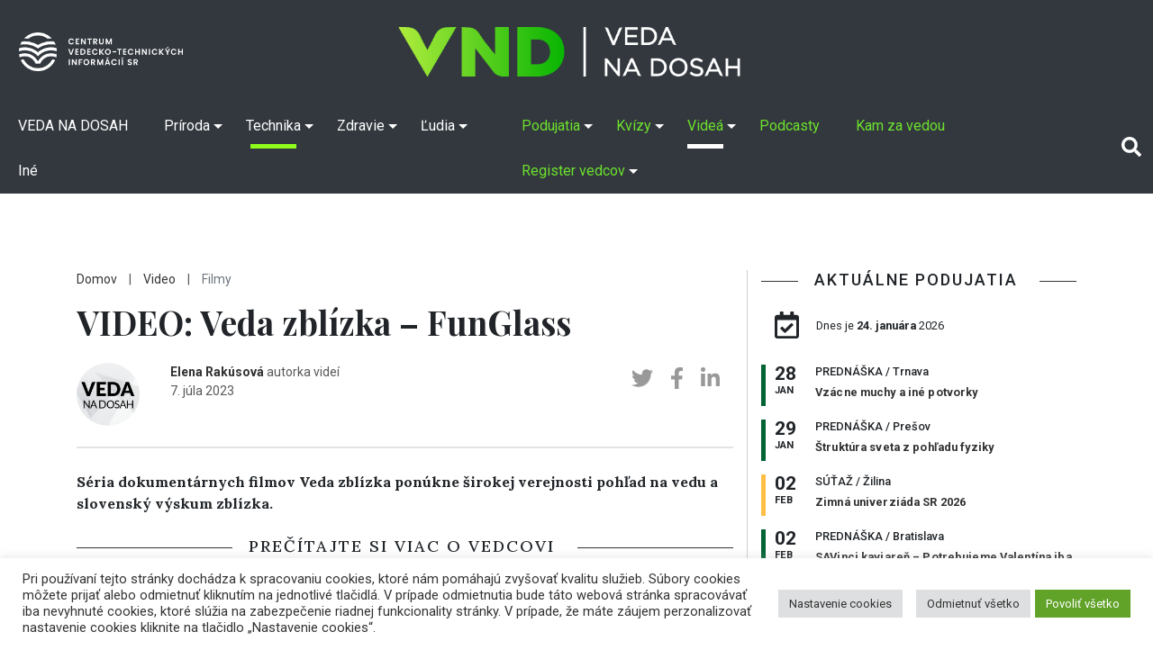

--- FILE ---
content_type: text/html; charset=utf-8
request_url: https://www.youtube-nocookie.com/embed/mxNfcRjcUgU?feature=oembed
body_size: 45820
content:
<!DOCTYPE html><html lang="en" dir="ltr" data-cast-api-enabled="true"><head><meta name="viewport" content="width=device-width, initial-scale=1"><script nonce="Ek7WMqXGjuTDBjLE_Ne1Jg">if ('undefined' == typeof Symbol || 'undefined' == typeof Symbol.iterator) {delete Array.prototype.entries;}</script><style name="www-roboto" nonce="wKZXZHmI15qX6ron6WRNrg">@font-face{font-family:'Roboto';font-style:normal;font-weight:400;font-stretch:100%;src:url(//fonts.gstatic.com/s/roboto/v48/KFO7CnqEu92Fr1ME7kSn66aGLdTylUAMa3GUBHMdazTgWw.woff2)format('woff2');unicode-range:U+0460-052F,U+1C80-1C8A,U+20B4,U+2DE0-2DFF,U+A640-A69F,U+FE2E-FE2F;}@font-face{font-family:'Roboto';font-style:normal;font-weight:400;font-stretch:100%;src:url(//fonts.gstatic.com/s/roboto/v48/KFO7CnqEu92Fr1ME7kSn66aGLdTylUAMa3iUBHMdazTgWw.woff2)format('woff2');unicode-range:U+0301,U+0400-045F,U+0490-0491,U+04B0-04B1,U+2116;}@font-face{font-family:'Roboto';font-style:normal;font-weight:400;font-stretch:100%;src:url(//fonts.gstatic.com/s/roboto/v48/KFO7CnqEu92Fr1ME7kSn66aGLdTylUAMa3CUBHMdazTgWw.woff2)format('woff2');unicode-range:U+1F00-1FFF;}@font-face{font-family:'Roboto';font-style:normal;font-weight:400;font-stretch:100%;src:url(//fonts.gstatic.com/s/roboto/v48/KFO7CnqEu92Fr1ME7kSn66aGLdTylUAMa3-UBHMdazTgWw.woff2)format('woff2');unicode-range:U+0370-0377,U+037A-037F,U+0384-038A,U+038C,U+038E-03A1,U+03A3-03FF;}@font-face{font-family:'Roboto';font-style:normal;font-weight:400;font-stretch:100%;src:url(//fonts.gstatic.com/s/roboto/v48/KFO7CnqEu92Fr1ME7kSn66aGLdTylUAMawCUBHMdazTgWw.woff2)format('woff2');unicode-range:U+0302-0303,U+0305,U+0307-0308,U+0310,U+0312,U+0315,U+031A,U+0326-0327,U+032C,U+032F-0330,U+0332-0333,U+0338,U+033A,U+0346,U+034D,U+0391-03A1,U+03A3-03A9,U+03B1-03C9,U+03D1,U+03D5-03D6,U+03F0-03F1,U+03F4-03F5,U+2016-2017,U+2034-2038,U+203C,U+2040,U+2043,U+2047,U+2050,U+2057,U+205F,U+2070-2071,U+2074-208E,U+2090-209C,U+20D0-20DC,U+20E1,U+20E5-20EF,U+2100-2112,U+2114-2115,U+2117-2121,U+2123-214F,U+2190,U+2192,U+2194-21AE,U+21B0-21E5,U+21F1-21F2,U+21F4-2211,U+2213-2214,U+2216-22FF,U+2308-230B,U+2310,U+2319,U+231C-2321,U+2336-237A,U+237C,U+2395,U+239B-23B7,U+23D0,U+23DC-23E1,U+2474-2475,U+25AF,U+25B3,U+25B7,U+25BD,U+25C1,U+25CA,U+25CC,U+25FB,U+266D-266F,U+27C0-27FF,U+2900-2AFF,U+2B0E-2B11,U+2B30-2B4C,U+2BFE,U+3030,U+FF5B,U+FF5D,U+1D400-1D7FF,U+1EE00-1EEFF;}@font-face{font-family:'Roboto';font-style:normal;font-weight:400;font-stretch:100%;src:url(//fonts.gstatic.com/s/roboto/v48/KFO7CnqEu92Fr1ME7kSn66aGLdTylUAMaxKUBHMdazTgWw.woff2)format('woff2');unicode-range:U+0001-000C,U+000E-001F,U+007F-009F,U+20DD-20E0,U+20E2-20E4,U+2150-218F,U+2190,U+2192,U+2194-2199,U+21AF,U+21E6-21F0,U+21F3,U+2218-2219,U+2299,U+22C4-22C6,U+2300-243F,U+2440-244A,U+2460-24FF,U+25A0-27BF,U+2800-28FF,U+2921-2922,U+2981,U+29BF,U+29EB,U+2B00-2BFF,U+4DC0-4DFF,U+FFF9-FFFB,U+10140-1018E,U+10190-1019C,U+101A0,U+101D0-101FD,U+102E0-102FB,U+10E60-10E7E,U+1D2C0-1D2D3,U+1D2E0-1D37F,U+1F000-1F0FF,U+1F100-1F1AD,U+1F1E6-1F1FF,U+1F30D-1F30F,U+1F315,U+1F31C,U+1F31E,U+1F320-1F32C,U+1F336,U+1F378,U+1F37D,U+1F382,U+1F393-1F39F,U+1F3A7-1F3A8,U+1F3AC-1F3AF,U+1F3C2,U+1F3C4-1F3C6,U+1F3CA-1F3CE,U+1F3D4-1F3E0,U+1F3ED,U+1F3F1-1F3F3,U+1F3F5-1F3F7,U+1F408,U+1F415,U+1F41F,U+1F426,U+1F43F,U+1F441-1F442,U+1F444,U+1F446-1F449,U+1F44C-1F44E,U+1F453,U+1F46A,U+1F47D,U+1F4A3,U+1F4B0,U+1F4B3,U+1F4B9,U+1F4BB,U+1F4BF,U+1F4C8-1F4CB,U+1F4D6,U+1F4DA,U+1F4DF,U+1F4E3-1F4E6,U+1F4EA-1F4ED,U+1F4F7,U+1F4F9-1F4FB,U+1F4FD-1F4FE,U+1F503,U+1F507-1F50B,U+1F50D,U+1F512-1F513,U+1F53E-1F54A,U+1F54F-1F5FA,U+1F610,U+1F650-1F67F,U+1F687,U+1F68D,U+1F691,U+1F694,U+1F698,U+1F6AD,U+1F6B2,U+1F6B9-1F6BA,U+1F6BC,U+1F6C6-1F6CF,U+1F6D3-1F6D7,U+1F6E0-1F6EA,U+1F6F0-1F6F3,U+1F6F7-1F6FC,U+1F700-1F7FF,U+1F800-1F80B,U+1F810-1F847,U+1F850-1F859,U+1F860-1F887,U+1F890-1F8AD,U+1F8B0-1F8BB,U+1F8C0-1F8C1,U+1F900-1F90B,U+1F93B,U+1F946,U+1F984,U+1F996,U+1F9E9,U+1FA00-1FA6F,U+1FA70-1FA7C,U+1FA80-1FA89,U+1FA8F-1FAC6,U+1FACE-1FADC,U+1FADF-1FAE9,U+1FAF0-1FAF8,U+1FB00-1FBFF;}@font-face{font-family:'Roboto';font-style:normal;font-weight:400;font-stretch:100%;src:url(//fonts.gstatic.com/s/roboto/v48/KFO7CnqEu92Fr1ME7kSn66aGLdTylUAMa3OUBHMdazTgWw.woff2)format('woff2');unicode-range:U+0102-0103,U+0110-0111,U+0128-0129,U+0168-0169,U+01A0-01A1,U+01AF-01B0,U+0300-0301,U+0303-0304,U+0308-0309,U+0323,U+0329,U+1EA0-1EF9,U+20AB;}@font-face{font-family:'Roboto';font-style:normal;font-weight:400;font-stretch:100%;src:url(//fonts.gstatic.com/s/roboto/v48/KFO7CnqEu92Fr1ME7kSn66aGLdTylUAMa3KUBHMdazTgWw.woff2)format('woff2');unicode-range:U+0100-02BA,U+02BD-02C5,U+02C7-02CC,U+02CE-02D7,U+02DD-02FF,U+0304,U+0308,U+0329,U+1D00-1DBF,U+1E00-1E9F,U+1EF2-1EFF,U+2020,U+20A0-20AB,U+20AD-20C0,U+2113,U+2C60-2C7F,U+A720-A7FF;}@font-face{font-family:'Roboto';font-style:normal;font-weight:400;font-stretch:100%;src:url(//fonts.gstatic.com/s/roboto/v48/KFO7CnqEu92Fr1ME7kSn66aGLdTylUAMa3yUBHMdazQ.woff2)format('woff2');unicode-range:U+0000-00FF,U+0131,U+0152-0153,U+02BB-02BC,U+02C6,U+02DA,U+02DC,U+0304,U+0308,U+0329,U+2000-206F,U+20AC,U+2122,U+2191,U+2193,U+2212,U+2215,U+FEFF,U+FFFD;}@font-face{font-family:'Roboto';font-style:normal;font-weight:500;font-stretch:100%;src:url(//fonts.gstatic.com/s/roboto/v48/KFO7CnqEu92Fr1ME7kSn66aGLdTylUAMa3GUBHMdazTgWw.woff2)format('woff2');unicode-range:U+0460-052F,U+1C80-1C8A,U+20B4,U+2DE0-2DFF,U+A640-A69F,U+FE2E-FE2F;}@font-face{font-family:'Roboto';font-style:normal;font-weight:500;font-stretch:100%;src:url(//fonts.gstatic.com/s/roboto/v48/KFO7CnqEu92Fr1ME7kSn66aGLdTylUAMa3iUBHMdazTgWw.woff2)format('woff2');unicode-range:U+0301,U+0400-045F,U+0490-0491,U+04B0-04B1,U+2116;}@font-face{font-family:'Roboto';font-style:normal;font-weight:500;font-stretch:100%;src:url(//fonts.gstatic.com/s/roboto/v48/KFO7CnqEu92Fr1ME7kSn66aGLdTylUAMa3CUBHMdazTgWw.woff2)format('woff2');unicode-range:U+1F00-1FFF;}@font-face{font-family:'Roboto';font-style:normal;font-weight:500;font-stretch:100%;src:url(//fonts.gstatic.com/s/roboto/v48/KFO7CnqEu92Fr1ME7kSn66aGLdTylUAMa3-UBHMdazTgWw.woff2)format('woff2');unicode-range:U+0370-0377,U+037A-037F,U+0384-038A,U+038C,U+038E-03A1,U+03A3-03FF;}@font-face{font-family:'Roboto';font-style:normal;font-weight:500;font-stretch:100%;src:url(//fonts.gstatic.com/s/roboto/v48/KFO7CnqEu92Fr1ME7kSn66aGLdTylUAMawCUBHMdazTgWw.woff2)format('woff2');unicode-range:U+0302-0303,U+0305,U+0307-0308,U+0310,U+0312,U+0315,U+031A,U+0326-0327,U+032C,U+032F-0330,U+0332-0333,U+0338,U+033A,U+0346,U+034D,U+0391-03A1,U+03A3-03A9,U+03B1-03C9,U+03D1,U+03D5-03D6,U+03F0-03F1,U+03F4-03F5,U+2016-2017,U+2034-2038,U+203C,U+2040,U+2043,U+2047,U+2050,U+2057,U+205F,U+2070-2071,U+2074-208E,U+2090-209C,U+20D0-20DC,U+20E1,U+20E5-20EF,U+2100-2112,U+2114-2115,U+2117-2121,U+2123-214F,U+2190,U+2192,U+2194-21AE,U+21B0-21E5,U+21F1-21F2,U+21F4-2211,U+2213-2214,U+2216-22FF,U+2308-230B,U+2310,U+2319,U+231C-2321,U+2336-237A,U+237C,U+2395,U+239B-23B7,U+23D0,U+23DC-23E1,U+2474-2475,U+25AF,U+25B3,U+25B7,U+25BD,U+25C1,U+25CA,U+25CC,U+25FB,U+266D-266F,U+27C0-27FF,U+2900-2AFF,U+2B0E-2B11,U+2B30-2B4C,U+2BFE,U+3030,U+FF5B,U+FF5D,U+1D400-1D7FF,U+1EE00-1EEFF;}@font-face{font-family:'Roboto';font-style:normal;font-weight:500;font-stretch:100%;src:url(//fonts.gstatic.com/s/roboto/v48/KFO7CnqEu92Fr1ME7kSn66aGLdTylUAMaxKUBHMdazTgWw.woff2)format('woff2');unicode-range:U+0001-000C,U+000E-001F,U+007F-009F,U+20DD-20E0,U+20E2-20E4,U+2150-218F,U+2190,U+2192,U+2194-2199,U+21AF,U+21E6-21F0,U+21F3,U+2218-2219,U+2299,U+22C4-22C6,U+2300-243F,U+2440-244A,U+2460-24FF,U+25A0-27BF,U+2800-28FF,U+2921-2922,U+2981,U+29BF,U+29EB,U+2B00-2BFF,U+4DC0-4DFF,U+FFF9-FFFB,U+10140-1018E,U+10190-1019C,U+101A0,U+101D0-101FD,U+102E0-102FB,U+10E60-10E7E,U+1D2C0-1D2D3,U+1D2E0-1D37F,U+1F000-1F0FF,U+1F100-1F1AD,U+1F1E6-1F1FF,U+1F30D-1F30F,U+1F315,U+1F31C,U+1F31E,U+1F320-1F32C,U+1F336,U+1F378,U+1F37D,U+1F382,U+1F393-1F39F,U+1F3A7-1F3A8,U+1F3AC-1F3AF,U+1F3C2,U+1F3C4-1F3C6,U+1F3CA-1F3CE,U+1F3D4-1F3E0,U+1F3ED,U+1F3F1-1F3F3,U+1F3F5-1F3F7,U+1F408,U+1F415,U+1F41F,U+1F426,U+1F43F,U+1F441-1F442,U+1F444,U+1F446-1F449,U+1F44C-1F44E,U+1F453,U+1F46A,U+1F47D,U+1F4A3,U+1F4B0,U+1F4B3,U+1F4B9,U+1F4BB,U+1F4BF,U+1F4C8-1F4CB,U+1F4D6,U+1F4DA,U+1F4DF,U+1F4E3-1F4E6,U+1F4EA-1F4ED,U+1F4F7,U+1F4F9-1F4FB,U+1F4FD-1F4FE,U+1F503,U+1F507-1F50B,U+1F50D,U+1F512-1F513,U+1F53E-1F54A,U+1F54F-1F5FA,U+1F610,U+1F650-1F67F,U+1F687,U+1F68D,U+1F691,U+1F694,U+1F698,U+1F6AD,U+1F6B2,U+1F6B9-1F6BA,U+1F6BC,U+1F6C6-1F6CF,U+1F6D3-1F6D7,U+1F6E0-1F6EA,U+1F6F0-1F6F3,U+1F6F7-1F6FC,U+1F700-1F7FF,U+1F800-1F80B,U+1F810-1F847,U+1F850-1F859,U+1F860-1F887,U+1F890-1F8AD,U+1F8B0-1F8BB,U+1F8C0-1F8C1,U+1F900-1F90B,U+1F93B,U+1F946,U+1F984,U+1F996,U+1F9E9,U+1FA00-1FA6F,U+1FA70-1FA7C,U+1FA80-1FA89,U+1FA8F-1FAC6,U+1FACE-1FADC,U+1FADF-1FAE9,U+1FAF0-1FAF8,U+1FB00-1FBFF;}@font-face{font-family:'Roboto';font-style:normal;font-weight:500;font-stretch:100%;src:url(//fonts.gstatic.com/s/roboto/v48/KFO7CnqEu92Fr1ME7kSn66aGLdTylUAMa3OUBHMdazTgWw.woff2)format('woff2');unicode-range:U+0102-0103,U+0110-0111,U+0128-0129,U+0168-0169,U+01A0-01A1,U+01AF-01B0,U+0300-0301,U+0303-0304,U+0308-0309,U+0323,U+0329,U+1EA0-1EF9,U+20AB;}@font-face{font-family:'Roboto';font-style:normal;font-weight:500;font-stretch:100%;src:url(//fonts.gstatic.com/s/roboto/v48/KFO7CnqEu92Fr1ME7kSn66aGLdTylUAMa3KUBHMdazTgWw.woff2)format('woff2');unicode-range:U+0100-02BA,U+02BD-02C5,U+02C7-02CC,U+02CE-02D7,U+02DD-02FF,U+0304,U+0308,U+0329,U+1D00-1DBF,U+1E00-1E9F,U+1EF2-1EFF,U+2020,U+20A0-20AB,U+20AD-20C0,U+2113,U+2C60-2C7F,U+A720-A7FF;}@font-face{font-family:'Roboto';font-style:normal;font-weight:500;font-stretch:100%;src:url(//fonts.gstatic.com/s/roboto/v48/KFO7CnqEu92Fr1ME7kSn66aGLdTylUAMa3yUBHMdazQ.woff2)format('woff2');unicode-range:U+0000-00FF,U+0131,U+0152-0153,U+02BB-02BC,U+02C6,U+02DA,U+02DC,U+0304,U+0308,U+0329,U+2000-206F,U+20AC,U+2122,U+2191,U+2193,U+2212,U+2215,U+FEFF,U+FFFD;}</style><script name="www-roboto" nonce="Ek7WMqXGjuTDBjLE_Ne1Jg">if (document.fonts && document.fonts.load) {document.fonts.load("400 10pt Roboto", "E"); document.fonts.load("500 10pt Roboto", "E");}</script><link rel="stylesheet" href="/s/player/c9168c90/www-player.css" name="www-player" nonce="wKZXZHmI15qX6ron6WRNrg"><style nonce="wKZXZHmI15qX6ron6WRNrg">html {overflow: hidden;}body {font: 12px Roboto, Arial, sans-serif; background-color: #000; color: #fff; height: 100%; width: 100%; overflow: hidden; position: absolute; margin: 0; padding: 0;}#player {width: 100%; height: 100%;}h1 {text-align: center; color: #fff;}h3 {margin-top: 6px; margin-bottom: 3px;}.player-unavailable {position: absolute; top: 0; left: 0; right: 0; bottom: 0; padding: 25px; font-size: 13px; background: url(/img/meh7.png) 50% 65% no-repeat;}.player-unavailable .message {text-align: left; margin: 0 -5px 15px; padding: 0 5px 14px; border-bottom: 1px solid #888; font-size: 19px; font-weight: normal;}.player-unavailable a {color: #167ac6; text-decoration: none;}</style><script nonce="Ek7WMqXGjuTDBjLE_Ne1Jg">var ytcsi={gt:function(n){n=(n||"")+"data_";return ytcsi[n]||(ytcsi[n]={tick:{},info:{},gel:{preLoggedGelInfos:[]}})},now:window.performance&&window.performance.timing&&window.performance.now&&window.performance.timing.navigationStart?function(){return window.performance.timing.navigationStart+window.performance.now()}:function(){return(new Date).getTime()},tick:function(l,t,n){var ticks=ytcsi.gt(n).tick;var v=t||ytcsi.now();if(ticks[l]){ticks["_"+l]=ticks["_"+l]||[ticks[l]];ticks["_"+l].push(v)}ticks[l]=
v},info:function(k,v,n){ytcsi.gt(n).info[k]=v},infoGel:function(p,n){ytcsi.gt(n).gel.preLoggedGelInfos.push(p)},setStart:function(t,n){ytcsi.tick("_start",t,n)}};
(function(w,d){function isGecko(){if(!w.navigator)return false;try{if(w.navigator.userAgentData&&w.navigator.userAgentData.brands&&w.navigator.userAgentData.brands.length){var brands=w.navigator.userAgentData.brands;var i=0;for(;i<brands.length;i++)if(brands[i]&&brands[i].brand==="Firefox")return true;return false}}catch(e){setTimeout(function(){throw e;})}if(!w.navigator.userAgent)return false;var ua=w.navigator.userAgent;return ua.indexOf("Gecko")>0&&ua.toLowerCase().indexOf("webkit")<0&&ua.indexOf("Edge")<
0&&ua.indexOf("Trident")<0&&ua.indexOf("MSIE")<0}ytcsi.setStart(w.performance?w.performance.timing.responseStart:null);var isPrerender=(d.visibilityState||d.webkitVisibilityState)=="prerender";var vName=!d.visibilityState&&d.webkitVisibilityState?"webkitvisibilitychange":"visibilitychange";if(isPrerender){var startTick=function(){ytcsi.setStart();d.removeEventListener(vName,startTick)};d.addEventListener(vName,startTick,false)}if(d.addEventListener)d.addEventListener(vName,function(){ytcsi.tick("vc")},
false);if(isGecko()){var isHidden=(d.visibilityState||d.webkitVisibilityState)=="hidden";if(isHidden)ytcsi.tick("vc")}var slt=function(el,t){setTimeout(function(){var n=ytcsi.now();el.loadTime=n;if(el.slt)el.slt()},t)};w.__ytRIL=function(el){if(!el.getAttribute("data-thumb"))if(w.requestAnimationFrame)w.requestAnimationFrame(function(){slt(el,0)});else slt(el,16)}})(window,document);
</script><script nonce="Ek7WMqXGjuTDBjLE_Ne1Jg">var ytcfg={d:function(){return window.yt&&yt.config_||ytcfg.data_||(ytcfg.data_={})},get:function(k,o){return k in ytcfg.d()?ytcfg.d()[k]:o},set:function(){var a=arguments;if(a.length>1)ytcfg.d()[a[0]]=a[1];else{var k;for(k in a[0])ytcfg.d()[k]=a[0][k]}}};
ytcfg.set({"CLIENT_CANARY_STATE":"none","DEVICE":"cbr\u003dChrome\u0026cbrand\u003dapple\u0026cbrver\u003d131.0.0.0\u0026ceng\u003dWebKit\u0026cengver\u003d537.36\u0026cos\u003dMacintosh\u0026cosver\u003d10_15_7\u0026cplatform\u003dDESKTOP","EVENT_ID":"aNN0aY37D7W7lssPpe2IiAg","EXPERIMENT_FLAGS":{"ab_det_apb_b":true,"ab_det_apm":true,"ab_det_el_h":true,"ab_det_em_inj":true,"ab_l_sig_st":true,"ab_l_sig_st_e":true,"action_companion_center_align_description":true,"allow_skip_networkless":true,"always_send_and_write":true,"att_web_record_metrics":true,"attmusi":true,"c3_enable_button_impression_logging":true,"c3_watch_page_component":true,"cancel_pending_navs":true,"clean_up_manual_attribution_header":true,"config_age_report_killswitch":true,"cow_optimize_idom_compat":true,"csi_on_gel":true,"delhi_mweb_colorful_sd":true,"delhi_mweb_colorful_sd_v2":true,"deprecate_pair_servlet_enabled":true,"desktop_sparkles_light_cta_button":true,"disable_cached_masthead_data":true,"disable_child_node_auto_formatted_strings":true,"disable_log_to_visitor_layer":true,"disable_pacf_logging_for_memory_limited_tv":true,"embeds_enable_eid_enforcement_for_youtube":true,"embeds_enable_info_panel_dismissal":true,"embeds_enable_pfp_always_unbranded":true,"embeds_muted_autoplay_sound_fix":true,"embeds_serve_es6_client":true,"embeds_web_nwl_disable_nocookie":true,"embeds_web_updated_shorts_definition_fix":true,"enable_active_view_display_ad_renderer_web_home":true,"enable_ad_disclosure_banner_a11y_fix":true,"enable_client_sli_logging":true,"enable_client_streamz_web":true,"enable_client_ve_spec":true,"enable_cloud_save_error_popup_after_retry":true,"enable_dai_sdf_h5_preroll":true,"enable_datasync_id_header_in_web_vss_pings":true,"enable_default_mono_cta_migration_web_client":true,"enable_docked_chat_messages":true,"enable_entity_store_from_dependency_injection":true,"enable_inline_muted_playback_on_web_search":true,"enable_inline_muted_playback_on_web_search_for_vdc":true,"enable_inline_muted_playback_on_web_search_for_vdcb":true,"enable_is_extended_monitoring":true,"enable_is_mini_app_page_active_bugfix":true,"enable_logging_first_user_action_after_game_ready":true,"enable_ltc_param_fetch_from_innertube":true,"enable_masthead_mweb_padding_fix":true,"enable_menu_renderer_button_in_mweb_hclr":true,"enable_mini_app_command_handler_mweb_fix":true,"enable_mini_guide_downloads_item":true,"enable_mixed_direction_formatted_strings":true,"enable_mweb_new_caption_language_picker":true,"enable_names_handles_account_switcher":true,"enable_network_request_logging_on_game_events":true,"enable_new_paid_product_placement":true,"enable_open_in_new_tab_icon_for_short_dr_for_desktop_search":true,"enable_open_yt_content":true,"enable_origin_query_parameter_bugfix":true,"enable_pause_ads_on_ytv_html5":true,"enable_payments_purchase_manager":true,"enable_pdp_icon_prefetch":true,"enable_pl_r_si_fa":true,"enable_place_pivot_url":true,"enable_pv_screen_modern_text":true,"enable_removing_navbar_title_on_hashtag_page_mweb":true,"enable_rta_manager":true,"enable_sdf_companion_h5":true,"enable_sdf_dai_h5_midroll":true,"enable_sdf_h5_endemic_mid_post_roll":true,"enable_sdf_on_h5_unplugged_vod_midroll":true,"enable_sdf_shorts_player_bytes_h5":true,"enable_sending_unwrapped_game_audio_as_serialized_metadata":true,"enable_sfv_effect_pivot_url":true,"enable_shorts_new_carousel":true,"enable_skip_ad_guidance_prompt":true,"enable_skippable_ads_for_unplugged_ad_pod":true,"enable_smearing_expansion_dai":true,"enable_time_out_messages":true,"enable_timeline_view_modern_transcript_fe":true,"enable_video_display_compact_button_group_for_desktop_search":true,"enable_web_delhi_icons":true,"enable_web_home_top_landscape_image_layout_level_click":true,"enable_web_tiered_gel":true,"enable_window_constrained_buy_flow_dialog":true,"enable_wiz_queue_effect_and_on_init_initial_runs":true,"enable_ypc_spinners":true,"enable_yt_ata_iframe_authuser":true,"export_networkless_options":true,"export_player_version_to_ytconfig":true,"fill_single_video_with_notify_to_lasr":true,"fix_ad_miniplayer_controls_rendering":true,"fix_ads_tracking_for_swf_config_deprecation_mweb":true,"h5_companion_enable_adcpn_macro_substitution_for_click_pings":true,"h5_inplayer_enable_adcpn_macro_substitution_for_click_pings":true,"h5_reset_cache_and_filter_before_update_masthead":true,"hide_channel_creation_title_for_mweb":true,"high_ccv_client_side_caching_h5":true,"html5_log_trigger_events_with_debug_data":true,"html5_ssdai_enable_media_end_cue_range":true,"il_attach_cache_limit":true,"il_use_view_model_logging_context":true,"is_browser_support_for_webcam_streaming":true,"json_condensed_response":true,"kev_adb_pg":true,"kevlar_gel_error_routing":true,"kevlar_watch_cinematics":true,"live_chat_enable_controller_extraction":true,"live_chat_enable_rta_manager":true,"log_click_with_layer_from_element_in_command_handler":true,"mdx_enable_privacy_disclosure_ui":true,"mdx_load_cast_api_bootstrap_script":true,"medium_progress_bar_modification":true,"migrate_remaining_web_ad_badges_to_innertube":true,"mobile_account_menu_refresh":true,"mweb_account_linking_noapp":true,"mweb_after_render_to_scheduler":true,"mweb_allow_modern_search_suggest_behavior":true,"mweb_animated_actions":true,"mweb_app_upsell_button_direct_to_app":true,"mweb_c3_enable_adaptive_signals":true,"mweb_c3_library_page_enable_recent_shelf":true,"mweb_c3_remove_web_navigation_endpoint_data":true,"mweb_c3_use_canonical_from_player_response":true,"mweb_cinematic_watch":true,"mweb_command_handler":true,"mweb_delay_watch_initial_data":true,"mweb_disable_searchbar_scroll":true,"mweb_enable_fine_scrubbing_for_recs":true,"mweb_enable_keto_batch_player_fullscreen":true,"mweb_enable_keto_batch_player_progress_bar":true,"mweb_enable_keto_batch_player_tooltips":true,"mweb_enable_lockup_view_model_for_ucp":true,"mweb_enable_mix_panel_title_metadata":true,"mweb_enable_more_drawer":true,"mweb_enable_optional_fullscreen_landscape_locking":true,"mweb_enable_overlay_touch_manager":true,"mweb_enable_premium_carve_out_fix":true,"mweb_enable_refresh_detection":true,"mweb_enable_search_imp":true,"mweb_enable_shorts_pivot_button":true,"mweb_enable_shorts_video_preload":true,"mweb_enable_skippables_on_jio_phone":true,"mweb_enable_two_line_title_on_shorts":true,"mweb_enable_varispeed_controller":true,"mweb_enable_watch_feed_infinite_scroll":true,"mweb_enable_wrapped_unplugged_pause_membership_dialog_renderer":true,"mweb_fix_monitor_visibility_after_render":true,"mweb_force_ios_fallback_to_native_control":true,"mweb_fp_auto_fullscreen":true,"mweb_fullscreen_controls":true,"mweb_fullscreen_controls_action_buttons":true,"mweb_fullscreen_watch_system":true,"mweb_home_reactive_shorts":true,"mweb_innertube_search_command":true,"mweb_lang_in_html":true,"mweb_like_button_synced_with_entities":true,"mweb_logo_use_home_page_ve":true,"mweb_native_control_in_faux_fullscreen_shared":true,"mweb_player_control_on_hover":true,"mweb_player_delhi_dtts":true,"mweb_player_settings_use_bottom_sheet":true,"mweb_player_show_previous_next_buttons_in_playlist":true,"mweb_player_skip_no_op_state_changes":true,"mweb_player_user_select_none":true,"mweb_playlist_engagement_panel":true,"mweb_progress_bar_seek_on_mouse_click":true,"mweb_pull_2_full":true,"mweb_pull_2_full_enable_touch_handlers":true,"mweb_schedule_warm_watch_response":true,"mweb_searchbox_legacy_navigation":true,"mweb_see_fewer_shorts":true,"mweb_shorts_comments_panel_id_change":true,"mweb_shorts_early_continuation":true,"mweb_show_ios_smart_banner":true,"mweb_show_sign_in_button_from_header":true,"mweb_use_server_url_on_startup":true,"mweb_watch_captions_enable_auto_translate":true,"mweb_watch_captions_set_default_size":true,"mweb_watch_stop_scheduler_on_player_response":true,"mweb_watchfeed_big_thumbnails":true,"mweb_yt_searchbox":true,"networkless_logging":true,"no_client_ve_attach_unless_shown":true,"pageid_as_header_web":true,"playback_settings_use_switch_menu":true,"player_controls_autonav_fix":true,"player_controls_skip_double_signal_update":true,"polymer_bad_build_labels":true,"polymer_verifiy_app_state":true,"qoe_send_and_write":true,"remove_chevron_from_ad_disclosure_banner_h5":true,"remove_masthead_channel_banner_on_refresh":true,"remove_slot_id_exited_trigger_for_dai_in_player_slot_expire":true,"replace_client_url_parsing_with_server_signal":true,"service_worker_enabled":true,"service_worker_push_enabled":true,"service_worker_push_home_page_prompt":true,"service_worker_push_watch_page_prompt":true,"shell_load_gcf":true,"shorten_initial_gel_batch_timeout":true,"should_use_yt_voice_endpoint_in_kaios":true,"smarter_ve_dedupping":true,"speedmaster_no_seek":true,"stop_handling_click_for_non_rendering_overlay_layout":true,"suppress_error_204_logging":true,"synced_panel_scrolling_controller":true,"use_event_time_ms_header":true,"use_fifo_for_networkless":true,"use_request_time_ms_header":true,"use_session_based_sampling":true,"use_thumbnail_overlay_time_status_renderer_for_live_badge":true,"vss_final_ping_send_and_write":true,"vss_playback_use_send_and_write":true,"web_adaptive_repeat_ase":true,"web_always_load_chat_support":true,"web_animated_like":true,"web_api_url":true,"web_attributed_string_deep_equal_bugfix":true,"web_autonav_allow_off_by_default":true,"web_button_vm_refactor_disabled":true,"web_c3_log_app_init_finish":true,"web_csi_action_sampling_enabled":true,"web_dedupe_ve_grafting":true,"web_disable_backdrop_filter":true,"web_enable_ab_rsp_cl":true,"web_enable_course_icon_update":true,"web_enable_error_204":true,"web_fix_segmented_like_dislike_undefined":true,"web_gcf_hashes_innertube":true,"web_gel_timeout_cap":true,"web_metadata_carousel_elref_bugfix":true,"web_parent_target_for_sheets":true,"web_persist_server_autonav_state_on_client":true,"web_playback_associated_log_ctt":true,"web_playback_associated_ve":true,"web_prefetch_preload_video":true,"web_progress_bar_draggable":true,"web_resizable_advertiser_banner_on_masthead_safari_fix":true,"web_shorts_just_watched_on_channel_and_pivot_study":true,"web_shorts_just_watched_overlay":true,"web_update_panel_visibility_logging_fix":true,"web_video_attribute_view_model_a11y_fix":true,"web_watch_controls_state_signals":true,"web_wiz_attributed_string":true,"webfe_mweb_watch_microdata":true,"webfe_watch_shorts_canonical_url_fix":true,"webpo_exit_on_net_err":true,"wiz_diff_overwritable":true,"woffle_used_state_report":true,"wpo_gel_strz":true,"H5_async_logging_delay_ms":30000.0,"attention_logging_scroll_throttle":500.0,"autoplay_pause_by_lact_sampling_fraction":0.0,"cinematic_watch_effect_opacity":0.4,"log_window_onerror_fraction":0.1,"speedmaster_playback_rate":2.0,"tv_pacf_logging_sample_rate":0.01,"web_attention_logging_scroll_throttle":500.0,"web_load_prediction_threshold":0.1,"web_navigation_prediction_threshold":0.1,"web_pbj_log_warning_rate":0.0,"web_system_health_fraction":0.01,"ytidb_transaction_ended_event_rate_limit":0.02,"active_time_update_interval_ms":10000,"att_init_delay":500,"autoplay_pause_by_lact_sec":0,"botguard_async_snapshot_timeout_ms":3000,"check_navigator_accuracy_timeout_ms":0,"cinematic_watch_css_filter_blur_strength":40,"cinematic_watch_fade_out_duration":500,"close_webview_delay_ms":100,"cloud_save_game_data_rate_limit_ms":3000,"compression_disable_point":10,"custom_active_view_tos_timeout_ms":3600000,"embeds_widget_poll_interval_ms":0,"gel_min_batch_size":3,"gel_queue_timeout_max_ms":60000,"get_async_timeout_ms":60000,"hide_cta_for_home_web_video_ads_animate_in_time":2,"html5_byterate_soft_cap":0,"initial_gel_batch_timeout":2000,"max_body_size_to_compress":500000,"max_prefetch_window_sec_for_livestream_optimization":10,"min_prefetch_offset_sec_for_livestream_optimization":20,"mini_app_container_iframe_src_update_delay_ms":0,"multiple_preview_news_duration_time":11000,"mweb_c3_toast_duration_ms":5000,"mweb_deep_link_fallback_timeout_ms":10000,"mweb_delay_response_received_actions":100,"mweb_fp_dpad_rate_limit_ms":0,"mweb_fp_dpad_watch_title_clamp_lines":0,"mweb_history_manager_cache_size":100,"mweb_ios_fullscreen_playback_transition_delay_ms":500,"mweb_ios_fullscreen_system_pause_epilson_ms":0,"mweb_override_response_store_expiration_ms":0,"mweb_shorts_early_continuation_trigger_threshold":4,"mweb_w2w_max_age_seconds":0,"mweb_watch_captions_default_size":2,"neon_dark_launch_gradient_count":0,"network_polling_interval":30000,"play_click_interval_ms":30000,"play_ping_interval_ms":10000,"prefetch_comments_ms_after_video":0,"send_config_hash_timer":0,"service_worker_push_logged_out_prompt_watches":-1,"service_worker_push_prompt_cap":-1,"service_worker_push_prompt_delay_microseconds":3888000000000,"slow_compressions_before_abandon_count":4,"speedmaster_cancellation_movement_dp":10,"speedmaster_touch_activation_ms":500,"web_attention_logging_throttle":500,"web_foreground_heartbeat_interval_ms":28000,"web_gel_debounce_ms":10000,"web_logging_max_batch":100,"web_max_tracing_events":50,"web_tracing_session_replay":0,"wil_icon_max_concurrent_fetches":9999,"ytidb_remake_db_retries":3,"ytidb_reopen_db_retries":3,"WebClientReleaseProcessCritical__youtube_embeds_client_version_override":"","WebClientReleaseProcessCritical__youtube_embeds_web_client_version_override":"","WebClientReleaseProcessCritical__youtube_mweb_client_version_override":"","debug_forced_internalcountrycode":"","embeds_web_synth_ch_headers_banned_urls_regex":"","enable_web_media_service":"DISABLED","il_payload_scraping":"","live_chat_unicode_emoji_json_url":"https://www.gstatic.com/youtube/img/emojis/emojis-svg-9.json","mweb_deep_link_feature_tag_suffix":"11268432","mweb_enable_shorts_innertube_player_prefetch_trigger":"NONE","mweb_fp_dpad":"home,search,browse,channel,create_channel,experiments,settings,trending,oops,404,paid_memberships,sponsorship,premium,shorts","mweb_fp_dpad_linear_navigation":"","mweb_fp_dpad_linear_navigation_visitor":"","mweb_fp_dpad_visitor":"","mweb_preload_video_by_player_vars":"","place_pivot_triggering_container_alternate":"","place_pivot_triggering_counterfactual_container_alternate":"","service_worker_push_force_notification_prompt_tag":"1","service_worker_scope":"/","suggest_exp_str":"","web_client_version_override":"","kevlar_command_handler_command_banlist":[],"mini_app_ids_without_game_ready":["UgkxHHtsak1SC8mRGHMZewc4HzeAY3yhPPmJ","Ugkx7OgzFqE6z_5Mtf4YsotGfQNII1DF_RBm"],"web_op_signal_type_banlist":[],"web_tracing_enabled_spans":["event","command"]},"GAPI_HINT_PARAMS":"m;/_/scs/abc-static/_/js/k\u003dgapi.gapi.en.FZb77tO2YW4.O/d\u003d1/rs\u003dAHpOoo8lqavmo6ayfVxZovyDiP6g3TOVSQ/m\u003d__features__","GAPI_HOST":"https://apis.google.com","GAPI_LOCALE":"en_US","GL":"US","HL":"en","HTML_DIR":"ltr","HTML_LANG":"en","INNERTUBE_API_KEY":"AIzaSyAO_FJ2SlqU8Q4STEHLGCilw_Y9_11qcW8","INNERTUBE_API_VERSION":"v1","INNERTUBE_CLIENT_NAME":"WEB_EMBEDDED_PLAYER","INNERTUBE_CLIENT_VERSION":"1.20260122.10.00","INNERTUBE_CONTEXT":{"client":{"hl":"en","gl":"US","remoteHost":"3.19.59.97","deviceMake":"Apple","deviceModel":"","visitorData":"CgtiOFlxQjh5OVdLayjoptPLBjIKCgJVUxIEGgAgGA%3D%3D","userAgent":"Mozilla/5.0 (Macintosh; Intel Mac OS X 10_15_7) AppleWebKit/537.36 (KHTML, like Gecko) Chrome/131.0.0.0 Safari/537.36; ClaudeBot/1.0; +claudebot@anthropic.com),gzip(gfe)","clientName":"WEB_EMBEDDED_PLAYER","clientVersion":"1.20260122.10.00","osName":"Macintosh","osVersion":"10_15_7","originalUrl":"https://www.youtube-nocookie.com/embed/mxNfcRjcUgU?feature\u003doembed","platform":"DESKTOP","clientFormFactor":"UNKNOWN_FORM_FACTOR","configInfo":{"appInstallData":"[base64]"},"browserName":"Chrome","browserVersion":"131.0.0.0","acceptHeader":"text/html,application/xhtml+xml,application/xml;q\u003d0.9,image/webp,image/apng,*/*;q\u003d0.8,application/signed-exchange;v\u003db3;q\u003d0.9","deviceExperimentId":"ChxOelU1T0Rrek1Ea3hOakExTXprNU1EazVPQT09EOim08sGGOim08sG","rolloutToken":"CLPUy4qCy-LfPBCH3Mb2raSSAxiH3Mb2raSSAw%3D%3D"},"user":{"lockedSafetyMode":false},"request":{"useSsl":true},"clickTracking":{"clickTrackingParams":"IhMIjc/G9q2kkgMVtZ1lAx2lNgKBMgZvZW1iZWQ\u003d"},"thirdParty":{"embeddedPlayerContext":{"embeddedPlayerEncryptedContext":"AD5ZzFTi5bdstQaE28AdPoWjvbB_9eeOztj7Mkc1wCUFM1Mj1nF9s52aisZPH9aDZex4kewzsU1yQvNr8ol1ZGVeQetX-uQvlSGilszcKp-eHdxaYtjASNW1efEdDF9d8ZAjSM1V0sg","ancestorOriginsSupported":false}}},"INNERTUBE_CONTEXT_CLIENT_NAME":56,"INNERTUBE_CONTEXT_CLIENT_VERSION":"1.20260122.10.00","INNERTUBE_CONTEXT_GL":"US","INNERTUBE_CONTEXT_HL":"en","LATEST_ECATCHER_SERVICE_TRACKING_PARAMS":{"client.name":"WEB_EMBEDDED_PLAYER","client.jsfeat":"2021"},"LOGGED_IN":false,"PAGE_BUILD_LABEL":"youtube.embeds.web_20260122_10_RC00","PAGE_CL":859848483,"SERVER_NAME":"WebFE","VISITOR_DATA":"CgtiOFlxQjh5OVdLayjoptPLBjIKCgJVUxIEGgAgGA%3D%3D","WEB_PLAYER_CONTEXT_CONFIGS":{"WEB_PLAYER_CONTEXT_CONFIG_ID_EMBEDDED_PLAYER":{"rootElementId":"movie_player","jsUrl":"/s/player/c9168c90/player_ias.vflset/en_US/base.js","cssUrl":"/s/player/c9168c90/www-player.css","contextId":"WEB_PLAYER_CONTEXT_CONFIG_ID_EMBEDDED_PLAYER","eventLabel":"embedded","contentRegion":"US","hl":"en_US","hostLanguage":"en","innertubeApiKey":"AIzaSyAO_FJ2SlqU8Q4STEHLGCilw_Y9_11qcW8","innertubeApiVersion":"v1","innertubeContextClientVersion":"1.20260122.10.00","device":{"brand":"apple","model":"","browser":"Chrome","browserVersion":"131.0.0.0","os":"Macintosh","osVersion":"10_15_7","platform":"DESKTOP","interfaceName":"WEB_EMBEDDED_PLAYER","interfaceVersion":"1.20260122.10.00"},"serializedExperimentIds":"24004644,51010235,51063643,51098299,51204329,51222973,51340662,51349914,51353393,51366423,51372681,51389629,51404808,51404810,51458176,51490331,51500051,51505436,51530495,51534669,51560386,51565116,51566373,51578632,51583567,51583821,51585555,51586115,51605258,51605395,51609829,51611457,51615065,51619274,51620867,51621065,51622844,51624036,51631300,51632249,51635954,51637029,51638932,51648336,51656216,51672162,51681662,51683502,51684301,51684307,51691027,51691589,51693510,51693995,51696107,51696619,51697032,51700777,51705183,51707620,51711227,51712601,51713237,51714463,51719112,51719411,51719628,51723111,51732102,51735450,51736435,51738919,51742477,51742830,51742876,51744563,51747795","serializedExperimentFlags":"H5_async_logging_delay_ms\u003d30000.0\u0026PlayerWeb__h5_enable_advisory_rating_restrictions\u003dtrue\u0026a11y_h5_associate_survey_question\u003dtrue\u0026ab_det_apb_b\u003dtrue\u0026ab_det_apm\u003dtrue\u0026ab_det_el_h\u003dtrue\u0026ab_det_em_inj\u003dtrue\u0026ab_l_sig_st\u003dtrue\u0026ab_l_sig_st_e\u003dtrue\u0026action_companion_center_align_description\u003dtrue\u0026ad_pod_disable_companion_persist_ads_quality\u003dtrue\u0026add_stmp_logs_for_voice_boost\u003dtrue\u0026allow_autohide_on_paused_videos\u003dtrue\u0026allow_drm_override\u003dtrue\u0026allow_live_autoplay\u003dtrue\u0026allow_poltergust_autoplay\u003dtrue\u0026allow_skip_networkless\u003dtrue\u0026allow_vp9_1080p_mq_enc\u003dtrue\u0026always_cache_redirect_endpoint\u003dtrue\u0026always_send_and_write\u003dtrue\u0026annotation_module_vast_cards_load_logging_fraction\u003d0.0\u0026assign_drm_family_by_format\u003dtrue\u0026att_web_record_metrics\u003dtrue\u0026attention_logging_scroll_throttle\u003d500.0\u0026attmusi\u003dtrue\u0026autoplay_time\u003d10000\u0026autoplay_time_for_fullscreen\u003d-1\u0026autoplay_time_for_music_content\u003d-1\u0026bg_vm_reinit_threshold\u003d7200000\u0026blocked_packages_for_sps\u003d[]\u0026botguard_async_snapshot_timeout_ms\u003d3000\u0026captions_url_add_ei\u003dtrue\u0026check_navigator_accuracy_timeout_ms\u003d0\u0026clean_up_manual_attribution_header\u003dtrue\u0026compression_disable_point\u003d10\u0026cow_optimize_idom_compat\u003dtrue\u0026csi_on_gel\u003dtrue\u0026custom_active_view_tos_timeout_ms\u003d3600000\u0026dash_manifest_version\u003d5\u0026debug_bandaid_hostname\u003d\u0026debug_bandaid_port\u003d0\u0026debug_sherlog_username\u003d\u0026delhi_fast_follow_autonav_toggle\u003dtrue\u0026delhi_modern_player_default_thumbnail_percentage\u003d0.0\u0026delhi_modern_player_faster_autohide_delay_ms\u003d2000\u0026delhi_modern_player_pause_thumbnail_percentage\u003d0.6\u0026delhi_modern_web_player_blending_mode\u003d\u0026delhi_modern_web_player_disable_frosted_glass\u003dtrue\u0026delhi_modern_web_player_horizontal_volume_controls\u003dtrue\u0026delhi_modern_web_player_lhs_volume_controls\u003dtrue\u0026delhi_modern_web_player_responsive_compact_controls_threshold\u003d0\u0026deprecate_22\u003dtrue\u0026deprecate_delay_ping\u003dtrue\u0026deprecate_pair_servlet_enabled\u003dtrue\u0026desktop_sparkles_light_cta_button\u003dtrue\u0026disable_av1_setting\u003dtrue\u0026disable_branding_context\u003dtrue\u0026disable_cached_masthead_data\u003dtrue\u0026disable_channel_id_check_for_suspended_channels\u003dtrue\u0026disable_child_node_auto_formatted_strings\u003dtrue\u0026disable_lifa_for_supex_users\u003dtrue\u0026disable_log_to_visitor_layer\u003dtrue\u0026disable_mdx_connection_in_mdx_module_for_music_web\u003dtrue\u0026disable_pacf_logging_for_memory_limited_tv\u003dtrue\u0026disable_reduced_fullscreen_autoplay_countdown_for_minors\u003dtrue\u0026disable_reel_item_watch_format_filtering\u003dtrue\u0026disable_threegpp_progressive_formats\u003dtrue\u0026disable_touch_events_on_skip_button\u003dtrue\u0026edge_encryption_fill_primary_key_version\u003dtrue\u0026embeds_enable_info_panel_dismissal\u003dtrue\u0026embeds_enable_move_set_center_crop_to_public\u003dtrue\u0026embeds_enable_per_video_embed_config\u003dtrue\u0026embeds_enable_pfp_always_unbranded\u003dtrue\u0026embeds_web_lite_mode\u003d1\u0026embeds_web_nwl_disable_nocookie\u003dtrue\u0026embeds_web_synth_ch_headers_banned_urls_regex\u003d\u0026enable_active_view_display_ad_renderer_web_home\u003dtrue\u0026enable_active_view_lr_shorts_video\u003dtrue\u0026enable_active_view_web_shorts_video\u003dtrue\u0026enable_ad_cpn_macro_substitution_for_click_pings\u003dtrue\u0026enable_ad_disclosure_banner_a11y_fix\u003dtrue\u0026enable_app_promo_endcap_eml_on_tablet\u003dtrue\u0026enable_batched_cross_device_pings_in_gel_fanout\u003dtrue\u0026enable_cast_for_web_unplugged\u003dtrue\u0026enable_cast_on_music_web\u003dtrue\u0026enable_cipher_for_manifest_urls\u003dtrue\u0026enable_cleanup_masthead_autoplay_hack_fix\u003dtrue\u0026enable_client_page_id_header_for_first_party_pings\u003dtrue\u0026enable_client_sli_logging\u003dtrue\u0026enable_client_ve_spec\u003dtrue\u0026enable_cta_banner_on_unplugged_lr\u003dtrue\u0026enable_custom_playhead_parsing\u003dtrue\u0026enable_dai_sdf_h5_preroll\u003dtrue\u0026enable_datasync_id_header_in_web_vss_pings\u003dtrue\u0026enable_default_mono_cta_migration_web_client\u003dtrue\u0026enable_dsa_ad_badge_for_action_endcap_on_android\u003dtrue\u0026enable_dsa_ad_badge_for_action_endcap_on_ios\u003dtrue\u0026enable_entity_store_from_dependency_injection\u003dtrue\u0026enable_error_corrections_infocard_web_client\u003dtrue\u0026enable_error_corrections_infocards_icon_web\u003dtrue\u0026enable_inline_muted_playback_on_web_search\u003dtrue\u0026enable_inline_muted_playback_on_web_search_for_vdc\u003dtrue\u0026enable_inline_muted_playback_on_web_search_for_vdcb\u003dtrue\u0026enable_is_extended_monitoring\u003dtrue\u0026enable_kabuki_comments_on_shorts\u003ddisabled\u0026enable_ltc_param_fetch_from_innertube\u003dtrue\u0026enable_mixed_direction_formatted_strings\u003dtrue\u0026enable_modern_skip_button_on_web\u003dtrue\u0026enable_new_paid_product_placement\u003dtrue\u0026enable_open_in_new_tab_icon_for_short_dr_for_desktop_search\u003dtrue\u0026enable_out_of_stock_text_all_surfaces\u003dtrue\u0026enable_paid_content_overlay_bugfix\u003dtrue\u0026enable_pause_ads_on_ytv_html5\u003dtrue\u0026enable_pl_r_si_fa\u003dtrue\u0026enable_policy_based_hqa_filter_in_watch_server\u003dtrue\u0026enable_progres_commands_lr_feeds\u003dtrue\u0026enable_publishing_region_param_in_sus\u003dtrue\u0026enable_pv_screen_modern_text\u003dtrue\u0026enable_rpr_token_on_ltl_lookup\u003dtrue\u0026enable_sdf_companion_h5\u003dtrue\u0026enable_sdf_dai_h5_midroll\u003dtrue\u0026enable_sdf_h5_endemic_mid_post_roll\u003dtrue\u0026enable_sdf_on_h5_unplugged_vod_midroll\u003dtrue\u0026enable_sdf_shorts_player_bytes_h5\u003dtrue\u0026enable_server_driven_abr\u003dtrue\u0026enable_server_driven_abr_for_backgroundable\u003dtrue\u0026enable_server_driven_abr_url_generation\u003dtrue\u0026enable_server_driven_readahead\u003dtrue\u0026enable_skip_ad_guidance_prompt\u003dtrue\u0026enable_skip_to_next_messaging\u003dtrue\u0026enable_skippable_ads_for_unplugged_ad_pod\u003dtrue\u0026enable_smart_skip_player_controls_shown_on_web\u003dtrue\u0026enable_smart_skip_player_controls_shown_on_web_increased_triggering_sensitivity\u003dtrue\u0026enable_smart_skip_speedmaster_on_web\u003dtrue\u0026enable_smearing_expansion_dai\u003dtrue\u0026enable_split_screen_ad_baseline_experience_endemic_live_h5\u003dtrue\u0026enable_to_call_playready_backend_directly\u003dtrue\u0026enable_unified_action_endcap_on_web\u003dtrue\u0026enable_video_display_compact_button_group_for_desktop_search\u003dtrue\u0026enable_voice_boost_feature\u003dtrue\u0026enable_vp9_appletv5_on_server\u003dtrue\u0026enable_watch_server_rejected_formats_logging\u003dtrue\u0026enable_web_delhi_icons\u003dtrue\u0026enable_web_home_top_landscape_image_layout_level_click\u003dtrue\u0026enable_web_media_session_metadata_fix\u003dtrue\u0026enable_web_premium_varispeed_upsell\u003dtrue\u0026enable_web_tiered_gel\u003dtrue\u0026enable_wiz_queue_effect_and_on_init_initial_runs\u003dtrue\u0026enable_yt_ata_iframe_authuser\u003dtrue\u0026enable_ytv_csdai_vp9\u003dtrue\u0026export_networkless_options\u003dtrue\u0026export_player_version_to_ytconfig\u003dtrue\u0026fill_live_request_config_in_ustreamer_config\u003dtrue\u0026fill_single_video_with_notify_to_lasr\u003dtrue\u0026filter_vb_without_non_vb_equivalents\u003dtrue\u0026filter_vp9_for_live_dai\u003dtrue\u0026fix_ad_miniplayer_controls_rendering\u003dtrue\u0026fix_ads_tracking_for_swf_config_deprecation_mweb\u003dtrue\u0026fix_h5_toggle_button_a11y\u003dtrue\u0026fix_survey_color_contrast_on_destop\u003dtrue\u0026fix_toggle_button_role_for_ad_components\u003dtrue\u0026fresca_polling_delay_override\u003d0\u0026gab_return_sabr_ssdai_config\u003dtrue\u0026gel_min_batch_size\u003d3\u0026gel_queue_timeout_max_ms\u003d60000\u0026gvi_channel_client_screen\u003dtrue\u0026h5_companion_enable_adcpn_macro_substitution_for_click_pings\u003dtrue\u0026h5_enable_ad_mbs\u003dtrue\u0026h5_inplayer_enable_adcpn_macro_substitution_for_click_pings\u003dtrue\u0026h5_reset_cache_and_filter_before_update_masthead\u003dtrue\u0026heatseeker_decoration_threshold\u003d0.0\u0026hfr_dropped_framerate_fallback_threshold\u003d0\u0026hide_cta_for_home_web_video_ads_animate_in_time\u003d2\u0026high_ccv_client_side_caching_h5\u003dtrue\u0026hls_use_new_codecs_string_api\u003dtrue\u0026html5_ad_timeout_ms\u003d0\u0026html5_adaptation_step_count\u003d0\u0026html5_ads_preroll_lock_timeout_delay_ms\u003d15000\u0026html5_allow_multiview_tile_preload\u003dtrue\u0026html5_allow_video_keyframe_without_audio\u003dtrue\u0026html5_apply_min_failures\u003dtrue\u0026html5_apply_start_time_within_ads_for_ssdai_transitions\u003dtrue\u0026html5_atr_disable_force_fallback\u003dtrue\u0026html5_att_playback_timeout_ms\u003d30000\u0026html5_attach_num_random_bytes_to_bandaid\u003d0\u0026html5_attach_po_token_to_bandaid\u003dtrue\u0026html5_autonav_cap_idle_secs\u003d0\u0026html5_autonav_quality_cap\u003d720\u0026html5_autoplay_default_quality_cap\u003d0\u0026html5_auxiliary_estimate_weight\u003d0.0\u0026html5_av1_ordinal_cap\u003d0\u0026html5_bandaid_attach_content_po_token\u003dtrue\u0026html5_block_pip_safari_delay\u003d0\u0026html5_bypass_contention_secs\u003d0.0\u0026html5_byterate_soft_cap\u003d0\u0026html5_check_for_idle_network_interval_ms\u003d-1\u0026html5_chipset_soft_cap\u003d8192\u0026html5_consume_all_buffered_bytes_one_poll\u003dtrue\u0026html5_continuous_goodput_probe_interval_ms\u003d0\u0026html5_d6de4_cloud_project_number\u003d868618676952\u0026html5_d6de4_defer_timeout_ms\u003d0\u0026html5_debug_data_log_probability\u003d0.0\u0026html5_decode_to_texture_cap\u003dtrue\u0026html5_default_ad_gain\u003d0.5\u0026html5_default_av1_threshold\u003d0\u0026html5_default_quality_cap\u003d0\u0026html5_defer_fetch_att_ms\u003d0\u0026html5_delayed_retry_count\u003d1\u0026html5_delayed_retry_delay_ms\u003d5000\u0026html5_deprecate_adservice\u003dtrue\u0026html5_deprecate_manifestful_fallback\u003dtrue\u0026html5_deprecate_video_tag_pool\u003dtrue\u0026html5_desktop_vr180_allow_panning\u003dtrue\u0026html5_df_downgrade_thresh\u003d0.6\u0026html5_disable_loop_range_for_shorts_ads\u003dtrue\u0026html5_disable_move_pssh_to_moov\u003dtrue\u0026html5_disable_non_contiguous\u003dtrue\u0026html5_disable_ustreamer_constraint_for_sabr\u003dtrue\u0026html5_disable_web_safari_dai\u003dtrue\u0026html5_displayed_frame_rate_downgrade_threshold\u003d45\u0026html5_drm_byterate_soft_cap\u003d0\u0026html5_drm_check_all_key_error_states\u003dtrue\u0026html5_drm_cpi_license_key\u003dtrue\u0026html5_drm_live_byterate_soft_cap\u003d0\u0026html5_early_media_for_sharper_shorts\u003dtrue\u0026html5_enable_ac3\u003dtrue\u0026html5_enable_audio_track_stickiness\u003dtrue\u0026html5_enable_audio_track_stickiness_phase_two\u003dtrue\u0026html5_enable_caption_changes_for_mosaic\u003dtrue\u0026html5_enable_composite_embargo\u003dtrue\u0026html5_enable_d6de4\u003dtrue\u0026html5_enable_d6de4_cold_start_and_error\u003dtrue\u0026html5_enable_d6de4_idle_priority_job\u003dtrue\u0026html5_enable_drc\u003dtrue\u0026html5_enable_drc_toggle_api\u003dtrue\u0026html5_enable_eac3\u003dtrue\u0026html5_enable_embedded_player_visibility_signals\u003dtrue\u0026html5_enable_oduc\u003dtrue\u0026html5_enable_sabr_from_watch_server\u003dtrue\u0026html5_enable_sabr_host_fallback\u003dtrue\u0026html5_enable_server_driven_request_cancellation\u003dtrue\u0026html5_enable_sps_retry_backoff_metadata_requests\u003dtrue\u0026html5_enable_ssdai_transition_with_only_enter_cuerange\u003dtrue\u0026html5_enable_triggering_cuepoint_for_slot\u003dtrue\u0026html5_enable_tvos_dash\u003dtrue\u0026html5_enable_tvos_encrypted_vp9\u003dtrue\u0026html5_enable_widevine_for_alc\u003dtrue\u0026html5_enable_widevine_for_fast_linear\u003dtrue\u0026html5_encourage_array_coalescing\u003dtrue\u0026html5_fill_default_mosaic_audio_track_id\u003dtrue\u0026html5_fix_multi_audio_offline_playback\u003dtrue\u0026html5_fixed_media_duration_for_request\u003d0\u0026html5_force_sabr_from_watch_server_for_dfss\u003dtrue\u0026html5_forward_click_tracking_params_on_reload\u003dtrue\u0026html5_gapless_ad_autoplay_on_video_to_ad_only\u003dtrue\u0026html5_gapless_ended_transition_buffer_ms\u003d200\u0026html5_gapless_handoff_close_end_long_rebuffer_cfl\u003dtrue\u0026html5_gapless_handoff_close_end_long_rebuffer_delay_ms\u003d0\u0026html5_gapless_loop_seek_offset_in_milli\u003d0\u0026html5_gapless_slow_seek_cfl\u003dtrue\u0026html5_gapless_slow_seek_delay_ms\u003d0\u0026html5_gapless_slow_start_delay_ms\u003d0\u0026html5_generate_content_po_token\u003dtrue\u0026html5_generate_session_po_token\u003dtrue\u0026html5_gl_fps_threshold\u003d0\u0026html5_hard_cap_max_vertical_resolution_for_shorts\u003d0\u0026html5_hdcp_probing_stream_url\u003d\u0026html5_head_miss_secs\u003d0.0\u0026html5_hfr_quality_cap\u003d0\u0026html5_hide_unavailable_subtitles_button\u003dtrue\u0026html5_high_res_logging_percent\u003d1.0\u0026html5_hopeless_secs\u003d0\u0026html5_huli_ssdai_use_playback_state\u003dtrue\u0026html5_idle_rate_limit_ms\u003d0\u0026html5_ignore_sabrseek_during_adskip\u003dtrue\u0026html5_innertube_heartbeats_for_fairplay\u003dtrue\u0026html5_innertube_heartbeats_for_playready\u003dtrue\u0026html5_innertube_heartbeats_for_widevine\u003dtrue\u0026html5_jumbo_mobile_subsegment_readahead_target\u003d3.0\u0026html5_jumbo_ull_nonstreaming_mffa_ms\u003d4000\u0026html5_jumbo_ull_subsegment_readahead_target\u003d1.3\u0026html5_kabuki_drm_live_51_default_off\u003dtrue\u0026html5_license_constraint_delay\u003d5000\u0026html5_live_abr_head_miss_fraction\u003d0.0\u0026html5_live_abr_repredict_fraction\u003d0.0\u0026html5_live_chunk_readahead_proxima_override\u003d0\u0026html5_live_low_latency_bandwidth_window\u003d0.0\u0026html5_live_normal_latency_bandwidth_window\u003d0.0\u0026html5_live_quality_cap\u003d0\u0026html5_live_ultra_low_latency_bandwidth_window\u003d0.0\u0026html5_liveness_drift_chunk_override\u003d0\u0026html5_liveness_drift_proxima_override\u003d0\u0026html5_log_audio_abr\u003dtrue\u0026html5_log_experiment_id_from_player_response_to_ctmp\u003d\u0026html5_log_first_ssdai_requests_killswitch\u003dtrue\u0026html5_log_rebuffer_events\u003d5\u0026html5_log_trigger_events_with_debug_data\u003dtrue\u0026html5_log_vss_extra_lr_cparams_freq\u003d\u0026html5_long_rebuffer_jiggle_cmt_delay_ms\u003d0\u0026html5_long_rebuffer_threshold_ms\u003d30000\u0026html5_manifestless_unplugged\u003dtrue\u0026html5_manifestless_vp9_otf\u003dtrue\u0026html5_max_buffer_health_for_downgrade_prop\u003d0.0\u0026html5_max_buffer_health_for_downgrade_secs\u003d0.0\u0026html5_max_byterate\u003d0\u0026html5_max_discontinuity_rewrite_count\u003d0\u0026html5_max_drift_per_track_secs\u003d0.0\u0026html5_max_headm_for_streaming_xhr\u003d0\u0026html5_max_live_dvr_window_plus_margin_secs\u003d46800.0\u0026html5_max_quality_sel_upgrade\u003d0\u0026html5_max_redirect_response_length\u003d8192\u0026html5_max_selectable_quality_ordinal\u003d0\u0026html5_max_vertical_resolution\u003d0\u0026html5_maximum_readahead_seconds\u003d0.0\u0026html5_media_fullscreen\u003dtrue\u0026html5_media_time_weight_prop\u003d0.0\u0026html5_min_failures_to_delay_retry\u003d3\u0026html5_min_media_duration_for_append_prop\u003d0.0\u0026html5_min_media_duration_for_cabr_slice\u003d0.01\u0026html5_min_playback_advance_for_steady_state_secs\u003d0\u0026html5_min_quality_ordinal\u003d0\u0026html5_min_readbehind_cap_secs\u003d60\u0026html5_min_readbehind_secs\u003d0\u0026html5_min_seconds_between_format_selections\u003d0.0\u0026html5_min_selectable_quality_ordinal\u003d0\u0026html5_min_startup_buffered_media_duration_for_live_secs\u003d0.0\u0026html5_min_startup_buffered_media_duration_secs\u003d1.2\u0026html5_min_startup_duration_live_secs\u003d0.25\u0026html5_min_underrun_buffered_pre_steady_state_ms\u003d0\u0026html5_min_upgrade_health_secs\u003d0.0\u0026html5_minimum_readahead_seconds\u003d0.0\u0026html5_mock_content_binding_for_session_token\u003d\u0026html5_move_disable_airplay\u003dtrue\u0026html5_no_placeholder_rollbacks\u003dtrue\u0026html5_non_onesie_attach_po_token\u003dtrue\u0026html5_offline_download_timeout_retry_limit\u003d4\u0026html5_offline_failure_retry_limit\u003d2\u0026html5_offline_playback_position_sync\u003dtrue\u0026html5_offline_prevent_redownload_downloaded_video\u003dtrue\u0026html5_onesie_check_timeout\u003dtrue\u0026html5_onesie_defer_content_loader_ms\u003d0\u0026html5_onesie_live_ttl_secs\u003d8\u0026html5_onesie_prewarm_interval_ms\u003d0\u0026html5_onesie_prewarm_max_lact_ms\u003d0\u0026html5_onesie_redirector_timeout_ms\u003d0\u0026html5_onesie_use_signed_onesie_ustreamer_config\u003dtrue\u0026html5_override_micro_discontinuities_threshold_ms\u003d-1\u0026html5_paced_poll_min_health_ms\u003d0\u0026html5_paced_poll_ms\u003d0\u0026html5_pause_on_nonforeground_platform_errors\u003dtrue\u0026html5_peak_shave\u003dtrue\u0026html5_perf_cap_override_sticky\u003dtrue\u0026html5_performance_cap_floor\u003d360\u0026html5_perserve_av1_perf_cap\u003dtrue\u0026html5_picture_in_picture_logging_onresize_ratio\u003d0.0\u0026html5_platform_max_buffer_health_oversend_duration_secs\u003d0.0\u0026html5_platform_minimum_readahead_seconds\u003d0.0\u0026html5_platform_whitelisted_for_frame_accurate_seeks\u003dtrue\u0026html5_player_att_initial_delay_ms\u003d3000\u0026html5_player_att_retry_delay_ms\u003d1500\u0026html5_player_autonav_logging\u003dtrue\u0026html5_player_dynamic_bottom_gradient\u003dtrue\u0026html5_player_min_build_cl\u003d-1\u0026html5_player_preload_ad_fix\u003dtrue\u0026html5_post_interrupt_readahead\u003d20\u0026html5_prefer_language_over_codec\u003dtrue\u0026html5_prefer_server_bwe3\u003dtrue\u0026html5_preload_wait_time_secs\u003d0.0\u0026html5_probe_primary_delay_base_ms\u003d0\u0026html5_process_all_encrypted_events\u003dtrue\u0026html5_publish_all_cuepoints\u003dtrue\u0026html5_qoe_proto_mock_length\u003d0\u0026html5_query_sw_secure_crypto_for_android\u003dtrue\u0026html5_random_playback_cap\u003d0\u0026html5_record_is_offline_on_playback_attempt_start\u003dtrue\u0026html5_record_ump_timing\u003dtrue\u0026html5_reload_by_kabuki_app\u003dtrue\u0026html5_remove_command_triggered_companions\u003dtrue\u0026html5_remove_not_servable_check_killswitch\u003dtrue\u0026html5_report_fatal_drm_restricted_error_killswitch\u003dtrue\u0026html5_report_slow_ads_as_error\u003dtrue\u0026html5_repredict_interval_ms\u003d0\u0026html5_request_only_hdr_or_sdr_keys\u003dtrue\u0026html5_request_size_max_kb\u003d0\u0026html5_request_size_min_kb\u003d0\u0026html5_reseek_after_time_jump_cfl\u003dtrue\u0026html5_reseek_after_time_jump_delay_ms\u003d0\u0026html5_resource_bad_status_delay_scaling\u003d1.5\u0026html5_restrict_streaming_xhr_on_sqless_requests\u003dtrue\u0026html5_retry_downloads_for_expiration\u003dtrue\u0026html5_retry_on_drm_key_error\u003dtrue\u0026html5_retry_on_drm_unavailable\u003dtrue\u0026html5_retry_quota_exceeded_via_seek\u003dtrue\u0026html5_return_playback_if_already_preloaded\u003dtrue\u0026html5_sabr_enable_server_xtag_selection\u003dtrue\u0026html5_sabr_force_max_network_interruption_duration_ms\u003d0\u0026html5_sabr_ignore_skipad_before_completion\u003dtrue\u0026html5_sabr_live_timing\u003dtrue\u0026html5_sabr_log_server_xtag_selection_onesie_mismatch\u003dtrue\u0026html5_sabr_min_media_bytes_factor_to_append_for_stream\u003d0.0\u0026html5_sabr_non_streaming_xhr_soft_cap\u003d0\u0026html5_sabr_non_streaming_xhr_vod_request_cancellation_timeout_ms\u003d0\u0026html5_sabr_report_partial_segment_estimated_duration\u003dtrue\u0026html5_sabr_report_request_cancellation_info\u003dtrue\u0026html5_sabr_request_limit_per_period\u003d20\u0026html5_sabr_request_limit_per_period_for_low_latency\u003d50\u0026html5_sabr_request_limit_per_period_for_ultra_low_latency\u003d20\u0026html5_sabr_skip_client_audio_init_selection\u003dtrue\u0026html5_sabr_unused_bloat_size_bytes\u003d0\u0026html5_samsung_kant_limit_max_bitrate\u003d0\u0026html5_seek_jiggle_cmt_delay_ms\u003d8000\u0026html5_seek_new_elem_delay_ms\u003d12000\u0026html5_seek_new_elem_shorts_delay_ms\u003d2000\u0026html5_seek_new_media_element_shorts_reuse_cfl\u003dtrue\u0026html5_seek_new_media_element_shorts_reuse_delay_ms\u003d0\u0026html5_seek_new_media_source_shorts_reuse_cfl\u003dtrue\u0026html5_seek_new_media_source_shorts_reuse_delay_ms\u003d0\u0026html5_seek_set_cmt_delay_ms\u003d2000\u0026html5_seek_timeout_delay_ms\u003d20000\u0026html5_server_stitched_dai_decorated_url_retry_limit\u003d5\u0026html5_session_po_token_interval_time_ms\u003d900000\u0026html5_set_video_id_as_expected_content_binding\u003dtrue\u0026html5_shorts_gapless_ad_slow_start_cfl\u003dtrue\u0026html5_shorts_gapless_ad_slow_start_delay_ms\u003d0\u0026html5_shorts_gapless_next_buffer_in_seconds\u003d0\u0026html5_shorts_gapless_no_gllat\u003dtrue\u0026html5_shorts_gapless_slow_start_delay_ms\u003d0\u0026html5_show_drc_toggle\u003dtrue\u0026html5_simplified_backup_timeout_sabr_live\u003dtrue\u0026html5_skip_empty_po_token\u003dtrue\u0026html5_skip_slow_ad_delay_ms\u003d15000\u0026html5_slow_start_no_media_source_delay_ms\u003d0\u0026html5_slow_start_timeout_delay_ms\u003d20000\u0026html5_ssdai_enable_media_end_cue_range\u003dtrue\u0026html5_ssdai_enable_new_seek_logic\u003dtrue\u0026html5_ssdai_failure_retry_limit\u003d0\u0026html5_ssdai_log_missing_ad_config_reason\u003dtrue\u0026html5_stall_factor\u003d0.0\u0026html5_sticky_duration_mos\u003d0\u0026html5_store_xhr_headers_readable\u003dtrue\u0026html5_streaming_resilience\u003dtrue\u0026html5_streaming_xhr_time_based_consolidation_ms\u003d-1\u0026html5_subsegment_readahead_load_speed_check_interval\u003d0.5\u0026html5_subsegment_readahead_min_buffer_health_secs\u003d0.25\u0026html5_subsegment_readahead_min_buffer_health_secs_on_timeout\u003d0.1\u0026html5_subsegment_readahead_min_load_speed\u003d1.5\u0026html5_subsegment_readahead_seek_latency_fudge\u003d0.5\u0026html5_subsegment_readahead_target_buffer_health_secs\u003d0.5\u0026html5_subsegment_readahead_timeout_secs\u003d2.0\u0026html5_track_overshoot\u003dtrue\u0026html5_transfer_processing_logs_interval\u003d1000\u0026html5_ugc_live_audio_51\u003dtrue\u0026html5_ugc_vod_audio_51\u003dtrue\u0026html5_unreported_seek_reseek_delay_ms\u003d0\u0026html5_update_time_on_seeked\u003dtrue\u0026html5_use_init_selected_audio\u003dtrue\u0026html5_use_jsonformatter_to_parse_player_response\u003dtrue\u0026html5_use_post_for_media\u003dtrue\u0026html5_use_shared_owl_instance\u003dtrue\u0026html5_use_ump\u003dtrue\u0026html5_use_ump_timing\u003dtrue\u0026html5_use_video_transition_endpoint_heartbeat\u003dtrue\u0026html5_video_tbd_min_kb\u003d0\u0026html5_viewport_undersend_maximum\u003d0.0\u0026html5_volume_slider_tooltip\u003dtrue\u0026html5_wasm_initialization_delay_ms\u003d0.0\u0026html5_web_po_experiment_ids\u003d[]\u0026html5_web_po_request_key\u003d\u0026html5_web_po_token_disable_caching\u003dtrue\u0026html5_webpo_idle_priority_job\u003dtrue\u0026html5_webpo_kaios_defer_timeout_ms\u003d0\u0026html5_woffle_resume\u003dtrue\u0026html5_workaround_delay_trigger\u003dtrue\u0026ignore_overlapping_cue_points_on_endemic_live_html5\u003dtrue\u0026il_attach_cache_limit\u003dtrue\u0026il_payload_scraping\u003d\u0026il_use_view_model_logging_context\u003dtrue\u0026initial_gel_batch_timeout\u003d2000\u0026injected_license_handler_error_code\u003d0\u0026injected_license_handler_license_status\u003d0\u0026ios_and_android_fresca_polling_delay_override\u003d0\u0026itdrm_always_generate_media_keys\u003dtrue\u0026itdrm_always_use_widevine_sdk\u003dtrue\u0026itdrm_disable_external_key_rotation_system_ids\u003d[]\u0026itdrm_enable_revocation_reporting\u003dtrue\u0026itdrm_injected_license_service_error_code\u003d0\u0026itdrm_set_sabr_license_constraint\u003dtrue\u0026itdrm_use_fairplay_sdk\u003dtrue\u0026itdrm_use_widevine_sdk_for_premium_content\u003dtrue\u0026itdrm_use_widevine_sdk_only_for_sampled_dod\u003dtrue\u0026itdrm_widevine_hardened_vmp_mode\u003dlog\u0026json_condensed_response\u003dtrue\u0026kev_adb_pg\u003dtrue\u0026kevlar_command_handler_command_banlist\u003d[]\u0026kevlar_delhi_modern_web_endscreen_ideal_tile_width_percentage\u003d0.27\u0026kevlar_delhi_modern_web_endscreen_max_rows\u003d2\u0026kevlar_delhi_modern_web_endscreen_max_width\u003d500\u0026kevlar_delhi_modern_web_endscreen_min_width\u003d200\u0026kevlar_gel_error_routing\u003dtrue\u0026kevlar_miniplayer_expand_top\u003dtrue\u0026kevlar_miniplayer_play_pause_on_scrim\u003dtrue\u0026kevlar_playback_associated_queue\u003dtrue\u0026launch_license_service_all_ott_videos_automatic_fail_open\u003dtrue\u0026live_chat_enable_controller_extraction\u003dtrue\u0026live_chat_enable_rta_manager\u003dtrue\u0026live_chunk_readahead\u003d3\u0026log_click_with_layer_from_element_in_command_handler\u003dtrue\u0026log_window_onerror_fraction\u003d0.1\u0026manifestless_post_live\u003dtrue\u0026manifestless_post_live_ufph\u003dtrue\u0026max_body_size_to_compress\u003d500000\u0026max_cdfe_quality_ordinal\u003d0\u0026max_prefetch_window_sec_for_livestream_optimization\u003d10\u0026max_resolution_for_white_noise\u003d360\u0026mdx_enable_privacy_disclosure_ui\u003dtrue\u0026mdx_load_cast_api_bootstrap_script\u003dtrue\u0026migrate_remaining_web_ad_badges_to_innertube\u003dtrue\u0026min_prefetch_offset_sec_for_livestream_optimization\u003d20\u0026mta_drc_mutual_exclusion_removal\u003dtrue\u0026music_enable_shared_audio_tier_logic\u003dtrue\u0026mweb_account_linking_noapp\u003dtrue\u0026mweb_enable_fine_scrubbing_for_recs\u003dtrue\u0026mweb_enable_skippables_on_jio_phone\u003dtrue\u0026mweb_native_control_in_faux_fullscreen_shared\u003dtrue\u0026mweb_player_control_on_hover\u003dtrue\u0026mweb_progress_bar_seek_on_mouse_click\u003dtrue\u0026mweb_shorts_comments_panel_id_change\u003dtrue\u0026network_polling_interval\u003d30000\u0026networkless_logging\u003dtrue\u0026new_codecs_string_api_uses_legacy_style\u003dtrue\u0026no_client_ve_attach_unless_shown\u003dtrue\u0026no_drm_on_demand_with_cc_license\u003dtrue\u0026no_filler_video_for_ssa_playbacks\u003dtrue\u0026onesie_add_gfe_frontline_to_player_request\u003dtrue\u0026onesie_enable_override_headm\u003dtrue\u0026override_drm_required_playback_policy_channels\u003d[]\u0026pageid_as_header_web\u003dtrue\u0026player_ads_set_adformat_on_client\u003dtrue\u0026player_bootstrap_method\u003dtrue\u0026player_destroy_old_version\u003dtrue\u0026player_enable_playback_playlist_change\u003dtrue\u0026player_new_info_card_format\u003dtrue\u0026player_underlay_min_player_width\u003d768.0\u0026player_underlay_video_width_fraction\u003d0.6\u0026player_web_canary_stage\u003d0\u0026playready_first_play_expiration\u003d-1\u0026podcasts_videostats_default_flush_interval_seconds\u003d0\u0026polymer_bad_build_labels\u003dtrue\u0026polymer_verifiy_app_state\u003dtrue\u0026populate_format_set_info_in_cdfe_formats\u003dtrue\u0026populate_head_minus_in_watch_server\u003dtrue\u0026preskip_button_style_ads_backend\u003d\u0026proxima_auto_threshold_max_network_interruption_duration_ms\u003d0\u0026proxima_auto_threshold_min_bandwidth_estimate_bytes_per_sec\u003d0\u0026qoe_nwl_downloads\u003dtrue\u0026qoe_send_and_write\u003dtrue\u0026quality_cap_for_inline_playback\u003d0\u0026quality_cap_for_inline_playback_ads\u003d0\u0026read_ahead_model_name\u003d\u0026refactor_mta_default_track_selection\u003dtrue\u0026reject_hidden_live_formats\u003dtrue\u0026reject_live_vp9_mq_clear_with_no_abr_ladder\u003dtrue\u0026remove_chevron_from_ad_disclosure_banner_h5\u003dtrue\u0026remove_masthead_channel_banner_on_refresh\u003dtrue\u0026remove_slot_id_exited_trigger_for_dai_in_player_slot_expire\u003dtrue\u0026replace_client_url_parsing_with_server_signal\u003dtrue\u0026replace_playability_retriever_in_watch\u003dtrue\u0026return_drm_product_unknown_for_clear_playbacks\u003dtrue\u0026sabr_enable_host_fallback\u003dtrue\u0026self_podding_header_string_template\u003dself_podding_interstitial_message\u0026self_podding_midroll_choice_string_template\u003dself_podding_midroll_choice\u0026send_config_hash_timer\u003d0\u0026serve_adaptive_fmts_for_live_streams\u003dtrue\u0026set_mock_id_as_expected_content_binding\u003d\u0026shell_load_gcf\u003dtrue\u0026shorten_initial_gel_batch_timeout\u003dtrue\u0026shorts_mode_to_player_api\u003dtrue\u0026simply_embedded_enable_botguard\u003dtrue\u0026slow_compressions_before_abandon_count\u003d4\u0026small_avatars_for_comments\u003dtrue\u0026smart_skip_web_player_bar_min_hover_length_milliseconds\u003d1000\u0026smarter_ve_dedupping\u003dtrue\u0026speedmaster_cancellation_movement_dp\u003d10\u0026speedmaster_playback_rate\u003d2.0\u0026speedmaster_touch_activation_ms\u003d500\u0026stop_handling_click_for_non_rendering_overlay_layout\u003dtrue\u0026streaming_data_emergency_itag_blacklist\u003d[]\u0026substitute_ad_cpn_macro_in_ssdai\u003dtrue\u0026suppress_error_204_logging\u003dtrue\u0026trim_adaptive_formats_signature_cipher_for_sabr_content\u003dtrue\u0026tv_pacf_logging_sample_rate\u003d0.01\u0026tvhtml5_unplugged_preload_cache_size\u003d5\u0026use_event_time_ms_header\u003dtrue\u0026use_fifo_for_networkless\u003dtrue\u0026use_generated_media_keys_in_fairplay_requests\u003dtrue\u0026use_inlined_player_rpc\u003dtrue\u0026use_new_codecs_string_api\u003dtrue\u0026use_request_time_ms_header\u003dtrue\u0026use_rta_for_player\u003dtrue\u0026use_session_based_sampling\u003dtrue\u0026use_simplified_remove_webm_rules\u003dtrue\u0026use_thumbnail_overlay_time_status_renderer_for_live_badge\u003dtrue\u0026use_video_playback_premium_signal\u003dtrue\u0026variable_buffer_timeout_ms\u003d0\u0026vp9_drm_live\u003dtrue\u0026vss_final_ping_send_and_write\u003dtrue\u0026vss_playback_use_send_and_write\u003dtrue\u0026web_api_url\u003dtrue\u0026web_attention_logging_scroll_throttle\u003d500.0\u0026web_attention_logging_throttle\u003d500\u0026web_button_vm_refactor_disabled\u003dtrue\u0026web_cinematic_watch_settings\u003dtrue\u0026web_client_version_override\u003d\u0026web_collect_offline_state\u003dtrue\u0026web_csi_action_sampling_enabled\u003dtrue\u0026web_dedupe_ve_grafting\u003dtrue\u0026web_enable_ab_rsp_cl\u003dtrue\u0026web_enable_caption_language_preference_stickiness\u003dtrue\u0026web_enable_course_icon_update\u003dtrue\u0026web_enable_error_204\u003dtrue\u0026web_enable_keyboard_shortcut_for_timely_actions\u003dtrue\u0026web_enable_shopping_timely_shelf_client\u003dtrue\u0026web_enable_timely_actions\u003dtrue\u0026web_fix_fine_scrubbing_false_play\u003dtrue\u0026web_foreground_heartbeat_interval_ms\u003d28000\u0026web_fullscreen_shorts\u003dtrue\u0026web_gcf_hashes_innertube\u003dtrue\u0026web_gel_debounce_ms\u003d10000\u0026web_gel_timeout_cap\u003dtrue\u0026web_heat_map_v2\u003dtrue\u0026web_hide_next_button\u003dtrue\u0026web_hide_watch_info_empty\u003dtrue\u0026web_load_prediction_threshold\u003d0.1\u0026web_logging_max_batch\u003d100\u0026web_max_tracing_events\u003d50\u0026web_navigation_prediction_threshold\u003d0.1\u0026web_op_signal_type_banlist\u003d[]\u0026web_playback_associated_log_ctt\u003dtrue\u0026web_playback_associated_ve\u003dtrue\u0026web_player_api_logging_fraction\u003d0.01\u0026web_player_big_mode_screen_width_cutoff\u003d4001\u0026web_player_default_peeking_px\u003d36\u0026web_player_enable_featured_product_banner_exclusives_on_desktop\u003dtrue\u0026web_player_enable_featured_product_banner_promotion_text_on_desktop\u003dtrue\u0026web_player_innertube_playlist_update\u003dtrue\u0026web_player_ipp_canary_type_for_logging\u003d\u0026web_player_log_click_before_generating_ve_conversion_params\u003dtrue\u0026web_player_miniplayer_in_context_menu\u003dtrue\u0026web_player_mouse_idle_wait_time_ms\u003d3000\u0026web_player_music_visualizer_treatment\u003dfake\u0026web_player_offline_playlist_auto_refresh\u003dtrue\u0026web_player_playable_sequences_refactor\u003dtrue\u0026web_player_quick_hide_timeout_ms\u003d250\u0026web_player_seek_chapters_by_shortcut\u003dtrue\u0026web_player_seek_overlay_additional_arrow_threshold\u003d200\u0026web_player_seek_overlay_duration_bump_scale\u003d0.9\u0026web_player_seek_overlay_linger_duration\u003d1000\u0026web_player_sentinel_is_uniplayer\u003dtrue\u0026web_player_show_music_in_this_video_graphic\u003dvideo_thumbnail\u0026web_player_spacebar_control_bugfix\u003dtrue\u0026web_player_ss_dai_ad_fetching_timeout_ms\u003d15000\u0026web_player_ss_media_time_offset\u003dtrue\u0026web_player_touch_idle_wait_time_ms\u003d4000\u0026web_player_transfer_timeout_threshold_ms\u003d10800000\u0026web_player_use_cinematic_label_2\u003dtrue\u0026web_player_use_new_api_for_quality_pullback\u003dtrue\u0026web_player_use_screen_width_for_big_mode\u003dtrue\u0026web_prefetch_preload_video\u003dtrue\u0026web_progress_bar_draggable\u003dtrue\u0026web_remix_allow_up_to_3x_playback_rate\u003dtrue\u0026web_resizable_advertiser_banner_on_masthead_safari_fix\u003dtrue\u0026web_settings_menu_surface_custom_playback\u003dtrue\u0026web_settings_use_input_slider\u003dtrue\u0026web_tracing_enabled_spans\u003d[event, command]\u0026web_tracing_session_replay\u003d0\u0026web_wiz_attributed_string\u003dtrue\u0026webpo_exit_on_net_err\u003dtrue\u0026wil_icon_max_concurrent_fetches\u003d9999\u0026wiz_diff_overwritable\u003dtrue\u0026woffle_enable_download_status\u003dtrue\u0026woffle_used_state_report\u003dtrue\u0026wpo_gel_strz\u003dtrue\u0026write_reload_player_response_token_to_ustreamer_config_for_vod\u003dtrue\u0026ws_av1_max_height_floor\u003d0\u0026ws_av1_max_width_floor\u003d0\u0026ws_use_centralized_hqa_filter\u003dtrue\u0026ytidb_remake_db_retries\u003d3\u0026ytidb_reopen_db_retries\u003d3\u0026ytidb_transaction_ended_event_rate_limit\u003d0.02","startMuted":false,"mobileIphoneSupportsInlinePlayback":true,"isMobileDevice":false,"cspNonce":"Ek7WMqXGjuTDBjLE_Ne1Jg","canaryState":"none","enableCsiLogging":true,"loaderUrl":"https://vedanadosah.cvtisr.sk/","disableAutonav":false,"isEmbed":true,"disableCastApi":false,"serializedEmbedConfig":"{}","disableMdxCast":false,"datasyncId":"Vfb1d2038||","encryptedHostFlags":"AD5ZzFS_jiEIYQk2ROjFpVHR0o930m5oNRvWHsM1MGWDESXKP2AimPVgsuvv3JwzZh0tlUJSMSTMmO7Bms75pInAjYFNhgpkTKzsl94usqM_oa8Xxm4QojyY4BOGzZdySz5qAw","canaryStage":"","trustedJsUrl":{"privateDoNotAccessOrElseTrustedResourceUrlWrappedValue":"/s/player/c9168c90/player_ias.vflset/en_US/base.js"},"trustedCssUrl":{"privateDoNotAccessOrElseTrustedResourceUrlWrappedValue":"/s/player/c9168c90/www-player.css"},"houseBrandUserStatus":"not_present","enableSabrOnEmbed":false,"serializedClientExperimentFlags":"45713225\u003d0\u002645713227\u003d0\u002645718175\u003d0.0\u002645718176\u003d0.0\u002645721421\u003d0\u002645725538\u003d0.0\u002645725539\u003d0.0\u002645725540\u003d0.0\u002645725541\u003d0.0\u002645725542\u003d0.0\u002645725543\u003d0.0\u002645728334\u003d0.0\u002645729215\u003dtrue\u002645732704\u003dtrue\u002645732791\u003dtrue\u002645735428\u003d4000.0\u002645737488\u003d0.0\u002645737489\u003d0.0\u002645739023\u003d0.0\u002645739198\u003dtrue\u002645741339\u003d0.0\u002645741773\u003d0.0\u002645742118\u003dtrue\u002645743228\u003d0.0\u002645746966\u003d0.0\u002645746967\u003d0.0\u002645747053\u003d0.0\u002645750947\u003d0"}},"XSRF_FIELD_NAME":"session_token","XSRF_TOKEN":"[base64]\u003d\u003d","SERVER_VERSION":"prod","DATASYNC_ID":"Vfb1d2038||","SERIALIZED_CLIENT_CONFIG_DATA":"[base64]","ROOT_VE_TYPE":16623,"CLIENT_PROTOCOL":"h2","CLIENT_TRANSPORT":"tcp","PLAYER_CLIENT_VERSION":"1.20260119.01.00","TIME_CREATED_MS":1769263976278,"VALID_SESSION_TEMPDATA_DOMAINS":["youtu.be","youtube.com","www.youtube.com","web-green-qa.youtube.com","web-release-qa.youtube.com","web-integration-qa.youtube.com","m.youtube.com","mweb-green-qa.youtube.com","mweb-release-qa.youtube.com","mweb-integration-qa.youtube.com","studio.youtube.com","studio-green-qa.youtube.com","studio-integration-qa.youtube.com"],"LOTTIE_URL":{"privateDoNotAccessOrElseTrustedResourceUrlWrappedValue":"https://www.youtube.com/s/desktop/2f190eaf/jsbin/lottie-light.vflset/lottie-light.js"},"IDENTITY_MEMENTO":{"visitor_data":"CgtiOFlxQjh5OVdLayjoptPLBjIKCgJVUxIEGgAgGA%3D%3D"},"PLAYER_VARS":{"embedded_player_response":"{\"responseContext\":{\"serviceTrackingParams\":[{\"service\":\"CSI\",\"params\":[{\"key\":\"c\",\"value\":\"WEB_EMBEDDED_PLAYER\"},{\"key\":\"cver\",\"value\":\"1.20260122.10.00\"},{\"key\":\"yt_li\",\"value\":\"0\"},{\"key\":\"GetEmbeddedPlayer_rid\",\"value\":\"0xca226bc85a666261\"}]},{\"service\":\"GFEEDBACK\",\"params\":[{\"key\":\"logged_in\",\"value\":\"0\"}]},{\"service\":\"GUIDED_HELP\",\"params\":[{\"key\":\"logged_in\",\"value\":\"0\"}]},{\"service\":\"ECATCHER\",\"params\":[{\"key\":\"client.version\",\"value\":\"20260122\"},{\"key\":\"client.name\",\"value\":\"WEB_EMBEDDED_PLAYER\"}]}]},\"embedPreview\":{\"thumbnailPreviewRenderer\":{\"title\":{\"runs\":[{\"text\":\"Veda zblízka - FunGlass TV dokument\"}]},\"defaultThumbnail\":{\"thumbnails\":[{\"url\":\"https://i.ytimg.com/vi/mxNfcRjcUgU/default.jpg\",\"width\":120,\"height\":90},{\"url\":\"https://i.ytimg.com/vi/mxNfcRjcUgU/hqdefault.jpg?sqp\u003d-oaymwEbCKgBEF5IVfKriqkDDggBFQAAiEIYAXABwAEG\\u0026rs\u003dAOn4CLAvFWse6XtXpJHE3CtOv5iMJ06J_g\",\"width\":168,\"height\":94},{\"url\":\"https://i.ytimg.com/vi/mxNfcRjcUgU/hqdefault.jpg?sqp\u003d-oaymwEbCMQBEG5IVfKriqkDDggBFQAAiEIYAXABwAEG\\u0026rs\u003dAOn4CLDvJckOXa8irx_KvbAWOK1WVP81Jg\",\"width\":196,\"height\":110},{\"url\":\"https://i.ytimg.com/vi/mxNfcRjcUgU/hqdefault.jpg?sqp\u003d-oaymwEcCPYBEIoBSFXyq4qpAw4IARUAAIhCGAFwAcABBg\u003d\u003d\\u0026rs\u003dAOn4CLArouq7hwpFe3wWvRRYAi1WlXFRuQ\",\"width\":246,\"height\":138},{\"url\":\"https://i.ytimg.com/vi/mxNfcRjcUgU/mqdefault.jpg\",\"width\":320,\"height\":180},{\"url\":\"https://i.ytimg.com/vi/mxNfcRjcUgU/hqdefault.jpg?sqp\u003d-oaymwEcCNACELwBSFXyq4qpAw4IARUAAIhCGAFwAcABBg\u003d\u003d\\u0026rs\u003dAOn4CLBXIgEXsrbiVYW9JjWWEDunA2HzCw\",\"width\":336,\"height\":188},{\"url\":\"https://i.ytimg.com/vi/mxNfcRjcUgU/hqdefault.jpg\",\"width\":480,\"height\":360},{\"url\":\"https://i.ytimg.com/vi/mxNfcRjcUgU/sddefault.jpg\",\"width\":640,\"height\":480},{\"url\":\"https://i.ytimg.com/vi/mxNfcRjcUgU/maxresdefault.jpg\",\"width\":1920,\"height\":1080}]},\"playButton\":{\"buttonRenderer\":{\"style\":\"STYLE_DEFAULT\",\"size\":\"SIZE_DEFAULT\",\"isDisabled\":false,\"navigationEndpoint\":{\"clickTrackingParams\":\"CAkQ8FsiEwiH28f2raSSAxUQr8IBHVTGEsHKAQQMIfo0\",\"watchEndpoint\":{\"videoId\":\"mxNfcRjcUgU\"}},\"accessibility\":{\"label\":\"Play Veda zblízka - FunGlass TV dokument\"},\"trackingParams\":\"CAkQ8FsiEwiH28f2raSSAxUQr8IBHVTGEsE\u003d\"}},\"videoDetails\":{\"embeddedPlayerOverlayVideoDetailsRenderer\":{\"channelThumbnail\":{\"thumbnails\":[{\"url\":\"https://yt3.ggpht.com/6N572Mifio7zJhq2zfc_WPwozmufeEKpahGq9e06NBbaqijjOMLT4vEOGgM8m0fnelMWwuTftw\u003ds68-c-k-c0x00ffffff-no-rj\",\"width\":68,\"height\":68}]},\"collapsedRenderer\":{\"embeddedPlayerOverlayVideoDetailsCollapsedRenderer\":{\"title\":{\"runs\":[{\"text\":\"Veda zblízka - FunGlass TV dokument\",\"navigationEndpoint\":{\"clickTrackingParams\":\"CAgQ46ICIhMIh9vH9q2kkgMVEK_CAR1UxhLBygEEDCH6NA\u003d\u003d\",\"urlEndpoint\":{\"url\":\"https://www.youtube.com/watch?v\u003dmxNfcRjcUgU\"}}}]},\"subtitle\":{\"runs\":[{\"text\":\"937 views\"}]},\"trackingParams\":\"CAgQ46ICIhMIh9vH9q2kkgMVEK_CAR1UxhLB\"}},\"expandedRenderer\":{\"embeddedPlayerOverlayVideoDetailsExpandedRenderer\":{\"title\":{\"runs\":[{\"text\":\"Centrum vedecko-technických informácií SR\"}]},\"subscribeButton\":{\"subscribeButtonRenderer\":{\"buttonText\":{\"runs\":[{\"text\":\"Subscribe\"}]},\"subscribed\":false,\"enabled\":true,\"type\":\"FREE\",\"channelId\":\"UCmof0i7Hny-PJKxcxl1BZEQ\",\"showPreferences\":false,\"subscribedButtonText\":{\"runs\":[{\"text\":\"Subscribed\"}]},\"unsubscribedButtonText\":{\"runs\":[{\"text\":\"Subscribe\"}]},\"trackingParams\":\"CAcQmysiEwiH28f2raSSAxUQr8IBHVTGEsEyCWl2LWVtYmVkcw\u003d\u003d\",\"unsubscribeButtonText\":{\"runs\":[{\"text\":\"Unsubscribe\"}]},\"serviceEndpoints\":[{\"clickTrackingParams\":\"CAcQmysiEwiH28f2raSSAxUQr8IBHVTGEsEyCWl2LWVtYmVkc8oBBAwh-jQ\u003d\",\"subscribeEndpoint\":{\"channelIds\":[\"UCmof0i7Hny-PJKxcxl1BZEQ\"],\"params\":\"EgIIBxgB\"}},{\"clickTrackingParams\":\"CAcQmysiEwiH28f2raSSAxUQr8IBHVTGEsEyCWl2LWVtYmVkc8oBBAwh-jQ\u003d\",\"unsubscribeEndpoint\":{\"channelIds\":[\"UCmof0i7Hny-PJKxcxl1BZEQ\"],\"params\":\"CgIIBxgB\"}}]}},\"subtitle\":{\"runs\":[{\"text\":\"6.76K subscribers\"}]},\"trackingParams\":\"CAYQ5KICIhMIh9vH9q2kkgMVEK_CAR1UxhLB\"}},\"channelThumbnailEndpoint\":{\"clickTrackingParams\":\"CAAQru4BIhMIh9vH9q2kkgMVEK_CAR1UxhLBygEEDCH6NA\u003d\u003d\",\"channelThumbnailEndpoint\":{\"urlEndpoint\":{\"clickTrackingParams\":\"CAAQru4BIhMIh9vH9q2kkgMVEK_CAR1UxhLBygEEDCH6NA\u003d\u003d\",\"urlEndpoint\":{\"url\":\"/channel/UCmof0i7Hny-PJKxcxl1BZEQ\"}}}}}},\"shareButton\":{\"buttonRenderer\":{\"style\":\"STYLE_OPACITY\",\"size\":\"SIZE_DEFAULT\",\"isDisabled\":false,\"text\":{\"runs\":[{\"text\":\"Copy link\"}]},\"icon\":{\"iconType\":\"LINK\"},\"navigationEndpoint\":{\"clickTrackingParams\":\"CAEQ8FsiEwiH28f2raSSAxUQr8IBHVTGEsHKAQQMIfo0\",\"copyTextEndpoint\":{\"text\":\"https://youtu.be/mxNfcRjcUgU\",\"successActions\":[{\"clickTrackingParams\":\"CAEQ8FsiEwiH28f2raSSAxUQr8IBHVTGEsHKAQQMIfo0\",\"addToToastAction\":{\"item\":{\"notificationActionRenderer\":{\"responseText\":{\"runs\":[{\"text\":\"Link copied to clipboard\"}]},\"actionButton\":{\"buttonRenderer\":{\"trackingParams\":\"CAUQ8FsiEwiH28f2raSSAxUQr8IBHVTGEsE\u003d\"}},\"trackingParams\":\"CAQQuWoiEwiH28f2raSSAxUQr8IBHVTGEsE\u003d\"}}}}],\"failureActions\":[{\"clickTrackingParams\":\"CAEQ8FsiEwiH28f2raSSAxUQr8IBHVTGEsHKAQQMIfo0\",\"addToToastAction\":{\"item\":{\"notificationActionRenderer\":{\"responseText\":{\"runs\":[{\"text\":\"Unable to copy link to clipboard\"}]},\"actionButton\":{\"buttonRenderer\":{\"trackingParams\":\"CAMQ8FsiEwiH28f2raSSAxUQr8IBHVTGEsE\u003d\"}},\"trackingParams\":\"CAIQuWoiEwiH28f2raSSAxUQr8IBHVTGEsE\u003d\"}}}}]}},\"accessibility\":{\"label\":\"Copy link\"},\"trackingParams\":\"CAEQ8FsiEwiH28f2raSSAxUQr8IBHVTGEsE\u003d\"}},\"videoDurationSeconds\":\"928\",\"webPlayerActionsPorting\":{\"subscribeCommand\":{\"clickTrackingParams\":\"CAAQru4BIhMIh9vH9q2kkgMVEK_CAR1UxhLBygEEDCH6NA\u003d\u003d\",\"subscribeEndpoint\":{\"channelIds\":[\"UCmof0i7Hny-PJKxcxl1BZEQ\"],\"params\":\"EgIIBxgB\"}},\"unsubscribeCommand\":{\"clickTrackingParams\":\"CAAQru4BIhMIh9vH9q2kkgMVEK_CAR1UxhLBygEEDCH6NA\u003d\u003d\",\"unsubscribeEndpoint\":{\"channelIds\":[\"UCmof0i7Hny-PJKxcxl1BZEQ\"],\"params\":\"CgIIBxgB\"}}}}},\"trackingParams\":\"CAAQru4BIhMIh9vH9q2kkgMVEK_CAR1UxhLB\",\"permissions\":{\"allowImaMonetization\":false,\"allowPfpUnbranded\":false},\"videoFlags\":{\"playableInEmbed\":true,\"isCrawlable\":true},\"previewPlayabilityStatus\":{\"status\":\"OK\",\"playableInEmbed\":true,\"contextParams\":\"Q0FFU0FnZ0E\u003d\"},\"embeddedPlayerMode\":\"EMBEDDED_PLAYER_MODE_DEFAULT\",\"embeddedPlayerConfig\":{\"embeddedPlayerMode\":\"EMBEDDED_PLAYER_MODE_DEFAULT\",\"embeddedPlayerFlags\":{}},\"embeddedPlayerContext\":{\"embeddedPlayerEncryptedContext\":\"AD5ZzFTi5bdstQaE28AdPoWjvbB_9eeOztj7Mkc1wCUFM1Mj1nF9s52aisZPH9aDZex4kewzsU1yQvNr8ol1ZGVeQetX-uQvlSGilszcKp-eHdxaYtjASNW1efEdDF9d8ZAjSM1V0sg\",\"ancestorOriginsSupported\":false}}","video_id":"mxNfcRjcUgU","feature":"oembed","privembed":true},"POST_MESSAGE_ORIGIN":"*","VIDEO_ID":"mxNfcRjcUgU","DOMAIN_ADMIN_STATE":"","COOKIELESS":true});window.ytcfg.obfuscatedData_ = [];</script><script nonce="Ek7WMqXGjuTDBjLE_Ne1Jg">window.yterr=window.yterr||true;window.unhandledErrorMessages={};
window.onerror=function(msg,url,line,opt_columnNumber,opt_error){var err;if(opt_error)err=opt_error;else{err=new Error;err.message=msg;err.fileName=url;err.lineNumber=line;if(!isNaN(opt_columnNumber))err["columnNumber"]=opt_columnNumber}var message=String(err.message);if(!err.message||message in window.unhandledErrorMessages)return;window.unhandledErrorMessages[message]=true;var img=new Image;window.emergencyTimeoutImg=img;img.onload=img.onerror=function(){delete window.emergencyTimeoutImg};var values=
{"client.name":ytcfg.get("INNERTUBE_CONTEXT_CLIENT_NAME"),"client.version":ytcfg.get("INNERTUBE_CONTEXT_CLIENT_VERSION"),"msg":message,"type":"UnhandledWindow"+err.name,"file":err.fileName,"line":err.lineNumber,"stack":(err.stack||"").substr(0,500)};var parts=[ytcfg.get("EMERGENCY_BASE_URL","/error_204?t=jserror&level=ERROR")];var key;for(key in values){var value=values[key];if(value)parts.push(key+"="+encodeURIComponent(value))}img.src=parts.join("&")};
</script><script nonce="Ek7WMqXGjuTDBjLE_Ne1Jg">var yterr = yterr || true;</script><link rel="preload" href="/s/player/c9168c90/player_ias.vflset/en_US/embed.js" name="player/embed" as="script" nonce="Ek7WMqXGjuTDBjLE_Ne1Jg"><link rel="preconnect" href="https://i.ytimg.com"><script data-id="_gd" nonce="Ek7WMqXGjuTDBjLE_Ne1Jg">window.WIZ_global_data = {"AfY8Hf":true,"HiPsbb":0,"MUE6Ne":"youtube_web","MuJWjd":false,"UUFaWc":"%.@.null,1000,2]","cfb2h":"youtube.web-front-end-critical_20260121.00_p0","fPDxwd":[],"hsFLT":"%.@.null,1000,2]","iCzhFc":false,"nQyAE":{},"oxN3nb":{"1":false,"0":false,"610401301":false,"899588437":false,"772657768":true,"513659523":false,"568333945":true,"1331761403":false,"651175828":false,"722764542":false,"748402145":false,"748402146":false,"748402147":true,"824648567":true,"824656860":false,"333098724":false},"u4g7r":"%.@.null,1,2]","vJQk6":false,"xnI9P":true,"xwAfE":true,"yFnxrf":2486};</script><title>YouTube</title><link rel="canonical" href="https://www.youtube.com/watch?v=mxNfcRjcUgU"></head><body class="date-20260124 en_US ltr  site-center-aligned site-as-giant-card webkit webkit-537" dir="ltr"><div id="player"></div><script src="/s/embeds/7f51e957/www-embed-player-es6.vflset/www-embed-player-es6.js" name="embed_client" id="base-js" nonce="Ek7WMqXGjuTDBjLE_Ne1Jg"></script><script src="/s/player/c9168c90/player_ias.vflset/en_US/base.js" name="player/base" nonce="Ek7WMqXGjuTDBjLE_Ne1Jg"></script><script nonce="Ek7WMqXGjuTDBjLE_Ne1Jg">writeEmbed();</script><script nonce="Ek7WMqXGjuTDBjLE_Ne1Jg">(function() {window.ytAtR = '\x7b\x22responseContext\x22:\x7b\x22serviceTrackingParams\x22:\x5b\x7b\x22service\x22:\x22CSI\x22,\x22params\x22:\x5b\x7b\x22key\x22:\x22c\x22,\x22value\x22:\x22WEB_EMBEDDED_PLAYER\x22\x7d,\x7b\x22key\x22:\x22cver\x22,\x22value\x22:\x221.20260122.10.00\x22\x7d,\x7b\x22key\x22:\x22yt_li\x22,\x22value\x22:\x220\x22\x7d,\x7b\x22key\x22:\x22GetAttestationChallenge_rid\x22,\x22value\x22:\x220xca226bc85a666261\x22\x7d\x5d\x7d,\x7b\x22service\x22:\x22GFEEDBACK\x22,\x22params\x22:\x5b\x7b\x22key\x22:\x22logged_in\x22,\x22value\x22:\x220\x22\x7d\x5d\x7d,\x7b\x22service\x22:\x22GUIDED_HELP\x22,\x22params\x22:\x5b\x7b\x22key\x22:\x22logged_in\x22,\x22value\x22:\x220\x22\x7d\x5d\x7d,\x7b\x22service\x22:\x22ECATCHER\x22,\x22params\x22:\x5b\x7b\x22key\x22:\x22client.version\x22,\x22value\x22:\x2220260122\x22\x7d,\x7b\x22key\x22:\x22client.name\x22,\x22value\x22:\x22WEB_EMBEDDED_PLAYER\x22\x7d\x5d\x7d\x5d\x7d,\x22challenge\x22:\x22a\x3d6\\u0026a2\x3d10\\u0026c\x3d1769263976\\u0026d\x3d56\\u0026t\x3d21600\\u0026c1a\x3d1\\u0026c6a\x3d1\\u0026c6b\x3d1\\u0026hh\x3dS9ToevwwyvlOR4iAewyOOQoblQMHyHfjGycFJfqGtvI\x22,\x22bgChallenge\x22:\x7b\x22interpreterUrl\x22:\x7b\x22privateDoNotAccessOrElseTrustedResourceUrlWrappedValue\x22:\x22\/\/www.google.com\/js\/th\/IpitfqEg0DaLBpPdP5sgJcEyktlBp2LGI73u5Fe9KpI.js\x22\x7d,\x22interpreterHash\x22:\x22IpitfqEg0DaLBpPdP5sgJcEyktlBp2LGI73u5Fe9KpI\x22,\x22program\x22:\x22Lcg4E03bSq0x+dDltMmPsrN9lRUM9CHhdf+JyQHY5YWAkj2ti0uBNLdyQ0iA3D828g3bbMHEHOHPX1G3qFZAZ1dF28yKXWq2bvaDwo1MI0k8TdUd4RVhZ+p\/LI1oSHzdPMvyPgIeuryAmjntYMFvbtFO3RLhHjFh12rWpvKcCzM12stKD8jKED+YxmYTalKPVACAgy3rH7Ou36wAS33GxuP21kRJA\/+pRf9FNdarHctPiEEiA3EbxC+JWAy+LuwEseb31Kj3j13Qci8mBUuXw+mV3SpvIQkIUcp9\/8mWT\/UPXMp\/vlsjcU9o89X1ou5OLawECJ6np1pjgqQK+EsjaimmGYSmW1Jf1mu2LsQu7vvgV02wGR836yxcEy+ZTd1vedUTBxwULvGkboQpYwFo0gst5C0PAULUdGsaXNHRZoYu\/rSUBm4\/LkCiHpmNvm7h3Yqr+UQsgc9J8tDcvHdMorDYVixI43jZ4zNCo\/pBSsiNSID4L8LCR9wGn\/YHxVZH+xwPDWnuqx9zYE\/[base64]\/B00oWv28Qmp99OQMErMD4MDgsWHTwlA5KTl7qZ89Gbc\/GfOvkmwir6d5Ct2tQnqoprcNBmN9M+Hze2HAv3X3rQsDy2N8PXZHmXQ2OMndD0\/FN8izuzvTTa4jqayEqkWw8mMZRvroahMGHnAZMOXhrmhq42BppFrTrm+tnvveZihxq2rDOpeL0Q5Hfav7FOq1B1tiTvKdkXErxlQqH3hfYkEBzjUkP8\/wDbF2YovQwWDg9PSVpVfckDftNId0hNtBlNNyGHYETa+IybruqgQQmRFkL7gw2e884lwwScUbW1utD800bIbJJGBErNd8BZ7sQ+R8cMxr9YXvHb2HYf2vD3q1jYQkQJByPfSITwg604Kid1ESO6VSPtMldSaICtvmBlb2JLIvC\/80vX78znHemOc+JFQuYIzOOOM63ksDKY853P5BBppR5WTpZ\/\/RHgGh8B\/0\/AcP7H9\/s2FpKVGMGyqn3NcNQzc93iKno4lT3I5PWyWNw+MTC4de5oKMdCdIY2hF1OMP+\/Ej+t\/M1F7D6gaCwavSgmIfbecs2VtrPQhnxwQOFKM600GO4WbMWsvJII4bE4CF+xFZYnKBYdQSSauSEA8h6MdpNVbB4nw7cMybmZuOAlqc3EnpzMoXmG\/TKOuuX9pc1AxxOwpzXeTYBneRosFqlOqFLd3Mk2obbjGn9JbGWbzX6z4fTxmZixaAFV9WuZdlLvaKCKpxhMEWzVzndDTCdbDh1RetgjWOyIefz62nD\/bee93VQQqk2KhzOULA6j5MZGHLiQ1Va+56MSUy8GFnhwZNDON5OyndrIfzg1zInWJ0k67vRz7wDvyVK3\/jFCuEkzZXftue+0uitl5KGRKChDJzKM8lpQqaGwddLTZnBZnjrI5or0AJzyJGs63nk\/ncU7vweqVETEoRcNf7g78SX1jGZvreNNwQaGn2tBZuVJ91kRM3ofssvfj0a5+kOlIDMzbcYC2S2z6w78hjNesD4PAtx+Q5NfJKhAo4ZQGHZwxYf1jf29FlqqYFFdN+5d2pvAK9wQarl2ZD+88Kb6VW\/FIbPlfkmUuOI9F1LTLkZvd699tpER9Ij3FZ+GvOahrJC\/mXqjhB6J4r7\/nW\/QOEcSBWD\/omogQFQBhTHBxE041nvzim1ypC8kOeevGF+u\/kHTqSsLn7Wiy9vnA7qWWLCGITQfdjficS37Ud9QyFVCuF4KUJ3JySeJm52RF+nwZ\/1LQzUQOIQdJsrmdkK1sT42synmcsXiXrg5T837Nuk7znL1VADgp9lWLzTynMfKES\/VJdZxocM\/qULy4WbrhU5EqXluNhu0qPahP1PP+fVQ4DH2cc6llCkUVl3p+KR12c+jX35wuaC3UYpbq\/VF8lP5K9agFB7elRg7wwifwPVi70bV9eg2xer3bYi2hIh8czUaepUvIZ8C9Dz6vSmjJ0umA377IEYz\/M4pqxHKMybaRLd6JjzUXeAGOLtjiQEKRQZgVbar3SeNLab7f04pB9MKww5S2+u8HFpcxaTR3Ze0cmx5PwX3Ib31FAM58tN4hTAZitWk1UTfTdtoMQAheWr5fCgnPlIpDwzfHyuA7B4I2wPkMF23kHA\/DrKlSmyAMUByAheOmpaprKXBDeQyHdlx81rvhlPDLekwKLODvOBKXlmfwHwjXL6DGwvPDeWxWjFS9bKKFi\/hhpyg+NtIlufpE8yzPFxWnDtjeAl+IHtRNu8uZa7wROKMbdHGkTcCVsGJGdQhrIw8Ooj7R00pPFVRAIIKogjP\/Yf8pD07PidNmr968p3uDQ89UQ9ES1CFLW59hbnlibLBmwOGW8xQwYW8Rfhdftc6sgTQXOCDiXmuseKQjDV8jr9bHnW04\/[base64]\/YZVSEbs2mRjzxep1bcjyqvLhA\/AsUQYXSU5gyzKzWM+hib8Fxpdlj\/J+cTszLwVeASv5Xc6\/PswxGv4HAYwuaXoaggFLceWT5+MxP+FFVJ\/MGd58KS4nj\/2yJBBmTA7iMJTRKBovwL0XM0iMi1Hc4dOHJeiic\/6AbXyySHgCHSmRUkOuqVV6Bvsj8h\/HhUtDglL5j9XJKJI\/vmg066rotvArDOTCJP6RpmbSDN7\/fgFwiWa\/R6qsqpSugU5Ss6OlTtCX\/m\/jpQti9qKpJ3xwjA\/zbMTYqrioaMDokKSj3npG+DV2h9jhz68DBP+7A2D4cpbLSStIP\/5dy5afSBkgoR1e9tue6IEuf0w0ITmH3DbAqwRYKgGaKuSlo5IH5\/sogEz7+ha\/[base64]\/ekAf4y9+QzlSYbITk1h3md+Pjns2cLHLrHRHqfB81ePOqnz\/vFiPmAt4secomdBJSICvpCkVfMx23gn5NTzefVIsbqdFqxl7r7hXIwO433PIxUpEbOS8BYGicPfX5i7cQWMYe5M6smCm2MiUuhdJ\/V1Ue\/D9RCY8PQbjRtH7KSfi0TZoriBiw8c7nPPgzigvOujR9691uLl52lRYss36LdwbpR1qrWnt3krunCGWVbM1XXVgL65nzPOfaieWDcTJhPYesHfW4H8DynB6P+Ctkuh1Y6+nPEb6Ec1Bz3oVba25nvLHs4M+9shBZSrhl\/i8Uxl4im+3H9IFmT94tEtoAGGdjA1MEbZH85ye0luEkgwfsyqWqzUfgU6kJpB+pmAiLZ0EMGz+IsK4nF09bldvW87qKlXKp6uDjZnyxoTVlL9FvA1hOG9VHtnZSoF+0GyCXkbiE7qoE0rKdhUCxyCYS846nf+CfwqVCTqK1BLj9aiOgP\/puZFYq+FFe5X+jMruXcwg\/toHev7lkNYeFFZZawsk4TVuna80iko+FozueziH0yQaXnN4X6rmyFV8qpBp5WAFVLg22u+FnLuIo3smQxha3MrD1lYZCYzFNRcQh6pnZoo\/lXDXzlq4F3wZJzQV6mqAcumebmP291J\/ISv4Bu4eRPsB+kGxtueUJ0JIzOB7cPBUOiF\/9oaeC3Birt7VLI1kDkcUcOsUUMAikvYuz+qLYsW3ysJbsF3MWuBTJ\/dhUIDDL8HcubD3ZpvU8KyIAb0aXW8CwQnf1ciBSv8aqxX4yJro1qLpD6\/qnl9YVKEF+DnBPoZp6+70q6HNXVWqenrXtCkC3RlF9\/gIGRSbBCVdaWyqg8zCB33JEd1w0Zuxr26kGvizEFfHNO0atl30X0ICXwHP2lowaWWBDbz1tJcU3jbVI4pA\/7wcsLs+3f7v0VbKJLyNkC7KaSDqi5S5VxyYFokQWsPx\/83y6IDM+OSWLcQDXbbOgnwDAeQIgrpI\/T19If1JR7raNiMhluJ4igHoYH8IH3FXsqXOSuRv\/lXKprwKZUKsj5PyEOU9dIbWAPSsZEyxRF6YxBR8xmGa+HbkXpM6SyTvESpVlDfSFuLNtdxTZDqDxFf+FUa5iqSCLkixhLS15BG0pV4gBp0cLUPBp+WQrSZZE1UckRFJTR\/EditDVZ9B8Qu9Iw4e4siisySr3\/niDQm4ylDTySW+0jlTc3nQ3j6m8FiPPXJu\/Jm0LMsldbsDB+\/0QaXa5P8kBjb4fiY2Xr\/p4lKtt5IgZFQVfYMq2jCxkdMZ7VyQ8Vqyger9f2Dc8If1l08U9arXJfvCcy5RDaujiWzEGfKgEyh9EzrVh+RyR9jWUQS39jLE49mY9xyfVwMPm3Eou6foBbJAJFTc7CNBwdqPOsioNWnh5ctzDnBcuTDbK1pj6qq6Jhw1JmNZbN8\/iRixsNL9PH4BWq8AUGMIzds6cuC\/IbSnNu\/[base64]\/Bqae+R9FCBO0bRrSl3yz0oULqGTPo\/tdlC9AbZtDeVLvFaSdBc\/Q1JIi+7QRmZhIYmkw4lB9xt6T3tyEdGBNQAXISxIfT5bJuqCRzULdSS7oDaXv1oTaNpGGhmcD2E0zIRtji3pzrv88KvfxAfUE4gphp02Qnx4zDo\/tBw2AJjmk7Sr7kbelJmNXCuA6G\/sJP\/wVgcmehPzwM4DHo7GbR78yTYpZTLRStB0TumYm0HbvJKEwRrKOV3YlaFRjRTG7ilkGZ3a5IZ3QUOImSjEMl83LZSyVkAlGfJFjjXwjYBnVbJ\/gK5gFc9K1+gdS9G7PZ6eHYuKpCUtKfQ6yP7sJGlv9I2Dt3r4ZCDeixy+9lET0G6Dq6saXXSDCs43kbjwmULYPYhlTtubu5dWbfDTHa6sMuuI0h\/mpGcaXbWxuiNqR4v\/lzFUVJtl0vh93wff0o\/S3Kauc\/pWIkOQJBDFB9asZnSfamICfmBvfZgx6sFXTut5KyCqlZkFc4pBcV9uDcfJNR1RCc22B\/JAS3GpcleIQOjKiDUGj4SIOGkR\/D5hEHGUYBtxvbsisnn9Is13pQIGvRMCLPzU9sYf+fXRjLTEy5hapDPmDfEsp4xoMzFgce6uXuZvqROLc3\/qMSASaxll2meJGPkLgdXo\/P3A8mRpUk4LxHfrcidQkI8ggAXMKmYaQr73+zyBGOptSpc+Ckksve0z1aSo72XxLPaKfrh9a4Jx583j6nLeeRyWIqbCNI1IktG27pwojVNysCmkTlX\/W9PBC\/gmHdx4VtiitXdzneOAvCQGA7lEWDWvS3x6zFr\/EZD+VTTGVjWeEYJrUY5Ihdyny3e8QO7FXpp0oPy82wite6AzEpOUn2ebHTZUXBlibvm\/eBGGo0Gn78Kb4EiLb5q0t8zeuAJPe6rfOouVBSO4hcWpdTi40rzurPtayMrZlqMUMg58kL+lNrW5\/9o0aQJdGkxlW0ym4m+jPMbwZ54kxKDpWFKQfhtbPSWWT78NAfSKAPuCJk\/Fvl0QoGXox9OnczPmNhONOLZWPAd3dzlEuqafLum9blqlVmhMSD7jX\/aVj8vORLmdQ9zFXpihaTAiiduG5uPKMG3pMBWIpHcYckV3g5Dz8op0ZP4IgjjRIRyzL2Fs5RdHpnZXLO7XAasnIEf6Y+RS1zRcZR0EP0HsbE8m+XomPzcl9A+ULRttGWxw8qRbox5atakUS05sHVxFF\/5D0KqpE5AazQIYzTAmx32awtmpnLvXHa1blfHRExNdeA8d6wFQJ+pQCVv2grhmJN2FKYKT1u4OS4f6amWSRcNJzSgwKyFbfG5miS+FOOkGeWFbh3NR4sIzQS16cr2ze7EVb9B7rLuRPWbjxXT4OtMSC\/iEv415qIcKsCWG7N6r0Ekt5vZXdBGFKHXW0QH8qM1+oapXFrQ3aOIb2SoL7eyXA\/82voSKl5WahYHgIm8pwKtDdybuS8ixrrJTaQnHAWi9DOqPQXQK4R78O\/GcxlZgKvII5Y\/ReaF73l9JjL0dc4ZEgLSF3B2YrytWEkNBnMmS70c\/3BA6CHlma+TpYrb0JYDVUhaK0M0iia9BCtcCd6a56KOTT0Lk7ThICwGAYJ3gpX1eF\/PV5P\/mob45kbi\/FKdi9XqkvV4F4dL8ndJmq1XWpfbE7Xpsq4PBYBSMnCQExDgluxWvPXlWSvOOrBC2bTEyvbd3\/9UP8cHzouthNICr6V0yY76DvbMm84Nrlxs+nMXK7R\/Sje7TvlBMldUR0zgmS86JohO\/YgnHOOBdgNQGycptolKaq6TOtcCqLkCAlnYGorvv8\/1qt3MOn3EnMQBIco0It83lnvOdGA0OcB9Y5O7uTGUzhikycSCyeIpse\/xZdQyvA3m4zrEZfEXh2+qr9kBbqsupnJWmQh5d2l+3EIMqZsjP8yyr+kt7Z1QukoblOXhMHe4rDwTjK+M8FI+FFzRtso\/[base64]\/H7jOAFtShlk5HMrRLR293h4VvNZgGhSe3DrNXDsqeV9A9XbfTuSjcZAPRA5vY1hXXR\/+ai9Fy9Y0MkvhWzgJP7a75tUL4YO0DsRBdBjTTIxHa26y625l8kQId8XrDLEyft8GrX+MF3JimHqOJzdYvpY2+8OgbuqSD3fyGAH4BB5A24hNvLZ1256nIlGElUmEEevNxjT19sgz3SCTl0wog2gzbwQ\/COWiIcxKvEIWPav42WG7\/0clwq6rkqtC7yjKMH6YjiV7TZpIcZNmwMQUSYhNPNDZS8ze\/iO8HV\/lVANr\/fbU4uMxg8WuyjTArtD8IyGHyMMsurZyiKTUX1oAi\/xj97oSIoLolJZrOOjWdaRuSPLViJJPqdVwV\/jnC5XyMgg+aV5+03hTvH4hUmTH\/g+zTAavwkaSlNGKHAEMK5qT7PAWmkR7FSNQ8RmdK2s1Iol4WIJbsNxZgsGuFZDY2+USwKhrI8j4FEzWIHOmmkjiqw9CXIllz3gCtFFv8xTTCyhwSYp\/pWr1Fu16Y+jEiiTGDnMFyG+VwTA1T3MHcmULQYYATHCOi78ZeXnn+Q90AC1zfvUF+yuAS0fCug+qahRHHbI9Y4QOAYX92oPKfjfrwws5oAA5UhnFWJmXThyiY1xaGInaBeGTiocJvX1VT3EGwAnDr92k1SNejTeZaM\/uBrmR1GL3hWnii5kcdLfXNT1aZbrHN1wIL5VaoIFDTHUKv8UyfOvmgZS5GQsh1E9p8ST6ixUKdGU988xOlk454tzEMSvXbZAJu8GVp+fhiWfvOherZrAE9+o0eTATewORiAuH7fR2\/[base64]\/zOc7cEToEYaHKaq2sfzWNO0GjZ7P04aGMeITyr4n54k+pJT+tyz0HEN0JnlOYpcZbdrv4lTeyUDAHZqmZ48mqhQB31RzXJ1eFxyUs5Y65lcREp25oFJq74gpDxk2DQeFqPU6PYbqaop+CFbwbXE3CaQW+QblJXwT+NIq\/JlzYDp5pZPFJB8ItVx2VSGrD+IAEk9ThEhBoFBf5AKlg7tKqjT0H9hdszJIVi2ScJrCQuVmsPuDUGKC0\/6Q3HI5umcDYPiFKE+CT8EBbeOnEPNrHAQ0g2mG0R6\/j27Qil6m0RNLSkWmyr+agQRJcmaCQTDadncVmTxwrxLHVRQN98Mdttzo3sfUM3hIc3nD0sZBG6\/tWv\/y4fdIT0rV+COvv5I5M6Pjkw8mfguC\/asGW28u7BUw6qYtIOEnCOuMqxLdZKJ8tsUcO+lImOUDEcDovEa6aZk5mML1IjeJNmO5o8hz+wuCGnQThP1bdBXnFVJvisorNvbS4QtVMCh6iLDAIAH3\/Q9XXg2AT86q+raDuGoKWlYgoeKMlJdDVjP9Pue+4irNpK1x4VLdaqy\/DueoQiYiId\/6BlHoYbuhPHy8LvBJmuzhivznYzgo4UY\/wDb10w+GHOY2YZm2dhx8bFTY1nY02yb\/HYjmL7NF\/AbJfVsKj5dR1h7MSIxw5YjlFxphh1UvNxe8m7SUIn5z7lVtfbVcwikmw2wke2bM7Md9grNQlLZGlty\/DxSbhSjENi9pqswnczXCNiR3EWbMnNaFhGDRN2oEi3WYeoZhAwgAuySJDT\/+xX9qn+UULY0ZMkkhFtCoo22LrVFYsK21JZJUDSL81SH10CBfM\/uoqPEisSGSavshxTWodXSbLi7B83\/KMI1tkpei\/1v3qRD+VDEw6CHbz3w+GwF15f2mp4bBFYINqbO+7rEDdS9vBnxnWpLM7Hv3KNs0\/8SpjTnyvEWBW\/5BAo5nWjoV2p0\/82b\/BToytSXh6+zar4bYsU0JRPh2L8GiJ82pdugzhoh5S2ybC\/Ajpj+ESDsIWX+1Xc2p0rM2UH+1Fz1pNNYb4ka2beSg9G7l+fPr3g3YzvXU5zFbKQ04L4qXCi27JJWnwoLqPE9sHkYfRYeL+eWD1lleePFPr+9Az2Gxzf51szkW7HJjw0SZAN6oAYR0VjboP291HMRrkZsZZYFKzpW5sd5JW\/ORNVQvVl+NRGLaYvJfQiqinxVVAsyE2eRbRhcoAyswxoUtpWmoIpKoQoTuzKwm5+k8EulVFg0ClqHMvrHTsaTUdRt\/MOBBrhl1Mzdu9sgbEYNiJIsQh+Li1xVTMrGAU0PjXDG0BLVcqU1jyslcCoGksfMsydsGzZZUNFoESKCFJzdUGbva5+w+YcjHyvEmJtEcWC0M7lVEcSdUyNBgiVJsDQOKV5Pus1TxwA6XxvCSzASgpC+5w\/J1PRnOhXSPizfTySHtft3Zom5Fpw7lL1IeWABEF2NDYIlWnXpr44\/tNzUsgLoM16+2JWbq1ObhkP+FijLrvn6028Xrs1JGm9TgGYJzbwnXuNJspyCCLVk8z0E2lnkKzoCq+5G3gKlqeKgDSWvik5AECnOZTE6FdpmmvknIrRciMPpTvThz19YTLN+PeE7HNiJKGgcVO+qvi\/Woat3R8k6m1YuJwtKA\/udTsIUp8nW9isfoianA+VVHVEsHVrwmXSzVhweIoH9MtPRZbM3Rr2flQTtGFVlAh+K\/Wu4WUAxEfApVIhtvTDVys4GLt+6y9HLdH\/NjV3UsHCKn54xi\/VJu6IHinj7r4DHSqqYbd6STRJl061JK4PSvejOTNGO452x2wedvAoP+fpoZ9jNALij2kKDgyOXOCui9BkbWtEM6vFC92esAYiJA70Ja5XX1U3Cr8XaJtH8NIh3Aw5BjWTq9bCjs2Ihlqvd2FfyGxZg61t8Ubbw5c71XTzCFr\/Xl4mwBn2u+DbLPAnKAGrLA0GdUj6BOo6MSTxJNr3lc5ZT2oki5ZWer7TdGFB2qukUgoXFViPxuKLwqCRA9eeDB3tpDFTb4uS4wB0cC3ikb6NwNF0zxGKdSi4eCP2F5ZXtX59EfWlU4VT8W\/L\/VLRPXBJi7zGF2dnQLDkMVQ9fGyRQhPt0AmFbsXLQcI8MOx6WPlevRU\/yNReFDv9qE\/5kxL\/X0TBUutyEsTsnO8KJwcDKyH2Bq+dND12bi5zzwn4YuzYAkJOZ96RoFU8jfF4Mv7dGqdTxUq\/[base64]\/HD6\/CPY\/Ydym88gEiHKBCSUfTdbxbb9cPd65ZZ1ho2Iit9iK9Wl4lIEY9+hbYpZ\/ahd\/XVuU4JOIDabwu5v75Rn3BG\/DJ53VG+csQUTZxhe2YveGgFAc91+M+JwFUutXe2FJ9oK12tN9nzhE\/CAMyzmVrgHM6n16Tby2C8ZKqtHdoPGpv2zDZk0YO22xhEa8Xdyhoe1xmhRgIxKpdVhojjIAcXxdxqKFDWy6jL5GRvQY3Y\/3llTbHdyxxcYnWUqQobo3kQ0IciLYrabp\/faFBodPOLYcrHE5PwDDYn8t9cfANAMF9L42XquwR8VMJUsMSGW16U1BjBffIkGE4lDzhhPLTI0rFzvSCcevyoTTCNsE\/n\/ZiRiMik6LSmDLbqV93\/XIlG2k3RcdqlzQRmbSx9a2KENQF9de5hxfR0\/jjl5uoLIwtG9W+gAAFnOYjKheoCP3TqEWpH3LFg73XXB+6pF\/7TTIrKZ+gbpjZz+W6oOiue7FIoVdY9aNwrJPfL40bgcnd0OlBAEOpLUT+aIm8ijFLXLAmWxpCh86Ab1PaMMbVNVBs4zJcL1DgqaELKMntFyZFP\/9zlgGyw3I2PHfas+VPYqVYWjAP1jSlPAuUniNhSTYiDticEQhIIx\/9IsH0H84HgWcCuhHQnGnjUUHDAS3AFvioO2tJfshMqa2dR6qWJNQ1ohan70WytdGdiKoFkd1VnGYEjHPWFCzqH8idXJc8EGvtOAwIa+w\/GN9E0VSRCuwtJoDimP4k8\/7VLjj56PYg+iwhF7RhZzXmbKByVmyqbiTIlRm+J3USgXvxljHpnEixeXOTfNTlaOxdHFtxekXuJnEUbFTXZ1cg3iukYnPND5SwH2OLQ9PtTLIwf7YRUJlQXtX0dTO\/lONg78Lqoi9B4L7vcCfl5J43FhXvtwbpDwLeyUIJAdpSquKI5muXshwQNkU55lwwJyWAJK7FWtOLsLnMIjRYs0abtMsYQ4gufZwoYTgn8yBor8FkOJM\/9qyhv8uJcvso+9zUdouR\/\/[base64]\/i+B+6kMEVK+WIy3pc\/ii65cF5vqC6rXiDfOL4J\/j4wqfuhdMqHUuouFzZBKxVl6rO4gZ5NjahyMhKGY7H4w\/TTIcJWtIjo4Wlc0qrOFWmX\/[base64]\/PLVWE\/VWQDRbVIQqKUqBCu11GH78bRaiWt0MXFeGCQfMyKM3p+9LAuKK9mcAtspRupB1V7QMCuGB17LlJDEDMJFuuFEJyfToEy6Z4rhNIw9ql4VbxBuZ2c8KCLTcbbIrqOZEu0qN1aW1G\/FD\/1+GCSbb7J9OFWh6hY0iR7tXO2PxgF6zSw8s6Cr92iGPGehp46MxDN5Rjag+zUoyBm0J\/e7C+aRfgnOCtw0UHm1c\/aX1+dZMptksS7mlCE4KXYvnF06aPtUlKoeYjZ4BcbozQmNykz\/UH6AjdB0plrEUwgjPAjpsu5RM77Lf6SBL5NSJe7JKynEygrhk+2fzxGWJNncnggmhGVy7iqCO2zN8LXmHjesPrhpg64YkVKULvbnPCbI88z87wy+\/pU8wMqkjPKsyxRQ6o32MZ2LRVOAd0UFFaH5R0zq5RX1Z7eT5eJITPNLUhONTungplyeNELmd8BC14oUq7NsU64fLBvr\/Hvx66f2GYj9msCGP7vC5ZSgaCrf+H6rV0xgiNf5sTNNxr7JWnJeYT32L4\/aLAHjdNP7Jy1xWUDoR6y1JkBORspCg7JBLTMo7wtlMF\/hik3a120u1H6EUZbMm7JzwCIsR7PQwZV9CXmEERikenYZFJcXmQIho8W9kWdIaHnNWhzX+yZjQYugTerc9c5IqzLcAzqiRUvZv3MA3aXs6eQShUfbAH1ivIjDkb3YrLl2JiNa6GbKazqLE9eSGOiSsJMNlnGq7eY1iHOqzjJ0F2eqZhSgKRyC\/OVyhgkKUNs916RzUxQOfM6zAfr5P1WqXlLyrj7qVokFz1+8IkBuc+fsGhS8\/D6c\/p65EabMzgW6tLoxuK9QZ5MRtGtL+3lj4akC3dBV8VzXr6XbuLVMayxFq0NUhaF559ffpvTcI0ScCHidE0beJ\/kUWwVdDTIhYOACsGTrTrSHPknUWCPmiNH2mMWG6U72rlzHoLLi4Y2eooPs3lNUevXLQmeSVF2MZGENywrULD7q5CH50rkdhH\/AK4ySiQT3+6mh4j2L9T711QxdGzcjaoN7YCjTIaWwOROZztbLpuDP1\/hWzMzarmXTgUoNweY1902d49R5+gl8tiokYfGY7Q3+oArFaYorwsDUCEWOhke7XLW9on1ShdV1bPeVigI+5V1s0MrlJkEm86rFqKfZkMium1S9Yk+MfKxIurKOWI0\/99rgv\/erACs9r7QIrFP\/sHoF47mpCZRP8Nb3Sqnct+sjk\/7+Ry20v9VZ\/xCKpEZ1upTq5yjHn1xwSocYNXCQkgL5MqmcfY8lZre9sP56V\/[base64]\/crYVrs50DNEsrA41qy3K7MLe04KGqJeTFAc3DJ\/TV+4T5gaU5q+V+hbPFG6wsCu\/bqlTAgiehKCTQmEaJByAYHEpQGu3+UCpUJTLFVJuLIxRVE0eHve5ZN2X+8I2XuawKBaj7Lu2M2\/JHT5N8BVu6p0X\/uoEFFauAuCyY7LaX2gNxai0BRL2PLtNrqtKArNIsP3eOglFLdRPd5VHhDW61RzPaEEeW5R+mmKlQ\/oa\/9pF4HNbcoBxDf+LFE8KGBukaJtjbDcDdVBcZWVZkOCZyw4X\/A3dvY2NFZ02FBAVM\/8x8SgVuWM0WRW6jk2MoAB7xrWGzsF7Cvdphxy1NXrnXDDEhCz1Uw7KgbH9uuao+XXgr\/AwYXQkANfXNkGvOZ\/UxS49JnD1vwwjuYKZ29NZzA5AHsCq\/XX1lJmKW9uXSOSjFsYowbCv6JJGLJOsS3F7pQDvFv\/2uRsKWGRSU9iRsdAsnuQ5URMzyinj+dkNVLMtBfSeCUxGXfM73kFef69kEx+f6fxflnmHwNx+A5I\/W+WDlhFRGoo2D26JnqxcoqPN6TiUqk8Vs3kjoaP2F0svYD7zK3JXXiHtNKjuN1TxIEOHp1GTsmqoLNf5A3JCT53qFePxfHYRkZcQMCBMKqFJiON24niwAV5HvHbydgkrUN3hrHrZxijmZUXiSrcUwRs7\/JfdAFmN3SJ8xb2ADyStG4F1PqlSTy4Acl7s4osoLCT9pRdsTZbeq2IxuPO9l\/HtEzBGx\/59OVFP2ekh2dfY69koqcuw3v8pcvcVBI5aiAnFbp21U+F0tbQyEQrqtd1iOxC31ATZHbB\/4qM4F\/WMp0bGPanTXI\/zbRyXRMw4YYO\/Aj8BajPghAuPDAqA+ebnadCBI6ZxhdjH\/Lr\/Ox2jFUbKChlKBr+SlPxBuAm4mRoAJc930vFbsFvGiZDzze9ONE0so6ir9lUtfd\/HRNa+e3zv2ZK2pjVDnrSIlJVkEUzUxQMDO7kJ7jl0Q85LjKvbz4qI\/UZO9p+zq0+sbCIPp6iF0kO8mBtkv\/Nm4cP5Tpt04srzDtoV2G\/UdCqfehhh5PVXDA+XJuBAPo6fjqGbWNfel\/t73u3N7pMXyBRnafRs32PKqOqqx\/XZM7F1gsBnJ9DagVL3lgajV8UeyGuP6eR37A3EMqmyP4sJQnZS89roEbTOx\/baVaRyIKJguGN+iezOrtImwPKp05KVgrq1UKPI0j+ADmgDbGWLREn2W1O3d4Q00GnICU7MGWdvOSFIVmeVT4xc\/2RyrABTt7pGwdzWa2bdLqUMMtwWJ3OuZqw7X2tWyhOTN3LNr5VfoskRz4tv4AQ\/E5\/a4dpaLbr+avEv6DK9+\/gmXZQ3FvxKOj2AL5suR2WiOv8ACXKlgoXj8eYl2VwlawENUMYvyBERRMP9ir7jv8wZELUpuWCPn+n2lEKzcx6app5xoZ1yAtE6pF24ouKC\/SoO\/28hWc5iOQsSPJCaC4BrmfIgXMpoPc+IjkdY\/c0kLM08mqw6x3T00kK55CDGcRl3ZEDQ+ZvqCcQyBfikbIGpJKxdM8tq3sdBl+2Kvwkn0dFr0Oy0cIPBp\/gu03BNPrmofpjvvyerikyaflsFWLwiJlAkT0drRFxwylrvEeg7ru8Iarl2Un2SJ8+uR1dlKKTfZC3hyCHBHbUejmsZK175SgsJwaxxTVf+F\/yyk1ZkOJc9C\/+u2HDEkJPpBaoKRlM1gDygUDeOBX7ENtneAV6BV\/imUI2oC+tUD3jStqJpepukrAd29tHORDm\/VryuBLLlQPLzC03xDbVC8uZP5Eu3cV1jsVW2lCyD0ITnmSUnUNaZ9B4YjOT\/+qJT6dtswFbOb8lluxAm4j6Nq484PFLAXHjqaHjbdYLWbWn9jhwLpYI\/UurIRJAikIDq\/iE38tsa9FZCQjc8fLg\/sQf7pn\/zi43ire\/pe9OtrTjL6KR\/Uef8qjYOSkpXHv\/C\/9SS45X7YkUbEAauWQxqwlbhfDSF2lz\/zct+NQ5tN8uzyNrEvIAPJu0aAPUqfwsZ55vvNbxacf437lX02cBGmFUzWNdtxF5JpPSe1bCs9CljCX1Z93B2d25ELCSRuM0VvgZz7BHd9UvttPycD3P730FsEe93fxWjBeSURHbh5SpgoVd6sPdk61Yx34TRU3cRmk7YJpYDEsrBGRiuvVoVKhzOJ8d\/RbfTq9gkYAn+kBxmKusnZCRE0IiSI25JECdOR3VhvNAVJO1GPkItThdpm4k8xcU6l+WSlkABN20sFzjueq0\/fh21dd2JOuiToXd5gxuifWrGbZLwJRoHU3cJUKGZYSKFL10RcJZFthanrUeC6mhVSY7di3cIlzKr5Cq4dwjNk4Hi+iV\/[base64]\/qY2UmXJoTi8WH2sMsMlwB06Gsq3SOuxV1y2aiXFgrBZZDa3Ly46tGNibW6K7SpBnEcv7FkJrB02yu2Xnav7\/PKtWBPGMWXWT9usTmqoU9gdv9YO2pyl6YGMex\/XLr9VTo1D8X66mpulXaVaoE2OQ\/w+59LB9OV3lQCVsi1WNieOSSOT\/j\/pAtrhW8zbB\/YzrgCzv5WMyU6Mw41fk0+MgY2t6QFHUZhuvn1iEyW56falPAhfG4eX3d81cPSYihMHJFUjl00ma0aNPxzGFYkguWmUbCwWSeITrAu7F5+2\/lczttr0FKoV1QWa7z0sKtn\/mjRXo7PAfVJ5DjgyISyUTqwlSg6XcBb3WrP9YgsyqBaK6KtCNPF5sc7gnla8aL5ZkgZhhdaDzzaXerjD4XiazL5aWoqs+MjoSg4+sU6ngSD3hmNqddLUP2x\/Tw96sdRmCNlwn7xVKfeTpdl0OgaRUyv5PxlWawXscfwC+k5HNuF5lbDPAShsUgQgy39GQVjI8XSNLS7oEBJ3KmSWJ+w+HB\/kVzDmc6b41tFmocy53wYFzDJfueZghaX\/I\/cerRBDRzIamdtPGAYwBCvKftUMItylmJMhviTTj5hj1sd8XAC6jJCKmKEkpDw6WUaJ4Yp88At1zu0mkzku8gukwLMfxZoV\/4UjBmAsdS5hak6OQIi5GLmrf4UzzlTeUlV8PtHB2CzaGS1ISJuQ6CBJ7DhCQfoxh2kvbWub1yABqYkkgEyFmiQItYEbfEWW4BrukT\/MKIVGwl7DUNGVNMdwqTxqTusyzOKKw40wTu3UXCbtl\/aJIOmhsTJPWGlyxsJVlUioN4\/oHPfBKI2d5\/4oiNK1BncJ3CnTdu5wBUIVPideP7+jTHgYz8zyXibqpKQsK0zkvv\/CYYWM2HEyAz\/3\/PvgIOIgNpfT8mshW4m9mjKqAu8wLw07Gnd8q\/I\/eNxflVJpwj7vCOW3E5VVMZrRHQXaQ4hV6QChn7r1wEnWO+8BRU9VtzEZflBPjSJaQwQYAIPpERt8RKkpsv2P3DoHF3CLFFRkW1SjXt+QJUWc\/4chtoxKmcI2fRm9loOJhSgnhZq6cbky+6tsNV3XNRkVamsJZqTM5Yz8vFbHv5\/\/8HG85Z570CW4ZjqcGPk+NQxo43V8e\/ExFlj\/SVDu16wyaMl94U6BPOOL0jctmMN7tQA24MCrHpAsMMoMwCD4FXDZH5txe+M\/He2e4aEAbRghwKw4gGvMdf96ist++mcuVsp\/p6aoXo3hmjLo3eDMHxit+dyNjNl75\/Zz9ZeoZIxqZ0AQ\/LHhXgjXWgluoL8RneoHovuzXg4y\/mQs8QADFXIHfPK2s2ASZ7oCOor8VBXuv3pN9cIVRNc4Xs9SKI0xstzBhvobi1QOJCRDX0eVRmCa87C3Baktpz\/b\/8Q2BW\/[base64]\/dVrgJZdok\/KvDUPDGtZB+vTrw2QWWUa2w\/Y\/+z1DIzwNr02YuYbRsrH9tzLam8b9j0AssFqcjGpgrNKOifKL2521zM5KpzdgGsV6osJIawW0Qu0gKo7IiCouC0bJdcd1xUJDgvj9k4+\/Yf9YsJJ65N7cPtWeWIq72kjS3L6uSZLXJT0IMzJtUomuwQr8JPjuuImiJZr96Xhpo\/qmMdyqGEgtz\/3d6FGj6LFYAS4H1hLUydCB6al\/csN\/4k9g7PRPHer55H+7WyYoTsI2OpembCQ7HsVSvc9UFO+7F1SDMMUC9\/\/y3MjcZqtF4+J9RPmBriAaRVy60UvkPNZ1j3jV5TMB3qt08ebO2i7WSteR\/LI9BodEUoqNZB2rpZf2uR6OvMlcYyQNzqCrthiHKbz7\/F3sSOIb4QA00uAagKAZcuM8uZ3OIAxF+2pgPjXeUs0UMkjLG01mq5JgCnlldkc9auwQek6zjALv7Nj4ts91aqeGv3CS8vWx7Lnmqeodu0B7bYZp6Zuk\/3eYNbX6EhXh0RcdB9Jmw5ep9k4IWmoJ9sotGT4b5AW0ZVrZAbpL3ehV6UKWzB8XV2ha5HWGlDOb6B3mU9o2ZWdhJtPZhj7JzvVmECfADRiyXZp4MZPMnurA3MqW7dTfZI+FInHn2RpdtEX2G8L8SW18Em\/\/RRIObGR+w4R7c6iWS4tcI5hcJfPpsDnj1TaXKNKIfJoKRxmz6TAKLod2Li6WRtyVZ53L3rBZN2jBjzSZ8TLqDR43rceQvdSHcMIhp40y7VjBsX2n89M1\/[base64]\/h0vAMyTvD7Ae2M77DpnlTA\/ykSR1BkmyOKHKlMziskusc+sVCdQPf8wiGuZt0BJXKlgOIsC4LqcVkbrDEq6fsW0jTZ0ftysiG67IC+CaXZaqVEtEGsnnxCEQfrylZxXmXSLi3Xxb2zd\/BWXYt7vG6p8xQGEsrOQwmIPSSsK8Au9ead3t0PXgt9Ur+84JNMOWyI0GOBQ6H5\/3gQop3Gig5t8Jpo9FRCz6vq5kSIhWhVljKfm7UsdIHtPiF7hpFOq2dlaEk1zoKg32whvy1exbnaFGStuIjB3gvcbK\/7PuWQWTG+mhHmrUNmaaGKQqlFYBgKFEg37lUlOS2ksl59g5A1sEI8o7HEWXWAfsp0d2lm22W3iB\/6PAAxutlQ6+X6SpZK2lwT0H\/yL9KRWXUGoQZ3tWyEdnacSqg+E2Uvp1upE3kNS6GEiY0uY5lkONmMrbF4fGHB29fWGQqczcERDDXU5g0cGuHGsjPpIdvacAlU+ubGKnAwZu7+TNulpVKG6DGxDiG9pV5OHq1VJlT90q6b8r3wJ4u8\/Hn6T9CgJRCkpw+yS\/wRyve9AeYHF8vF6I5FwjeZb2or50N+StFTpEhRal86SiXR2DIphk7rigGrFSR+na\/vxOjMV9WITSeupkiOzcAepo4dQ1j2\/LG9DXruzCOFHFkfvpCq4t\/Yd+p9bZNDVlow28sCtaIcZ1F\/ldGwsCLVgbrv\/qcU8HXFTpheyNFODfMws12jFQwlfTw9IaTjh3NxISYIjdHYqEol7PpqPSce4GiI\/gN4QhF2Sv7Ngjxl01pwHdq18FZXIMWDaiwzjchDp+Vw0T4Tk0nTibXkKPpS6wKKrIN5T6gzwP6+MyDBGgqO6P2gdJfRftzwAIS1EwnNZFAZDT5A\/sPnHdKtCCj3AXF80r9WRd2oBqbtlPexT7m2kiF51K1SxIaqBqA3BDF4voavtWuVQ1uPzBnpQ4BwPR4mvPKiQ6T7okvk6BePebgr8OImPRe5jDNqLh1+dVPk3y5em8xkhO95gBdjp4bxli3i945uJUmmIcs6MHNX+cXe\/JDOmKzJKmoZ\/AT+daOabxnTPv8E3+SZzBfZUUIzgVPZmeM5jOaBQWREZNfTI16LuISGxFIbKyYVfu9i+p8XW0FCV3I+EZLl65GYnbaq6gFJlmqCtUYrrUHanvf6OyoCo3rrvEOuVA+uBYfVnbsgjr5PKEHIlrZ1H6dE\/2IT3h5\/eTIy2nkhDbybDOP66Ja7W+dSxDWKlk\/[base64]\/4DszLQjwJMmLRVoOTJx1ZnajFdV\/WPU29gsVB1x7K486gfRz2H\/gyRkl8U+5WP1XFfs6oMvd8LJHIMno9MMAmUL4\/Viosacl8MFQUadO0H6jpEtG4g\/eFaFYrJSNUHMHWct0b9WLu1b+ng4vziBT26v9baqPbz4e6HZwfoByBwfui++7eb1+2YNuR9OKKp6Y8iS6yZJY3MNHKRMzkDx7Js\/T9wgWEX9y2GxPJTyHdAdk\/jtaKMtk9GqZMFHKOBXOTY6fWxP8XArSNpB8wLtGyMx7rHBzJAs+hzgOZvLiYiXKRVEf+Y8E8DD4buoKZ+oG2tdJ6wtzuREEtBPeNXO6wAoOYnplj9yEUXMyY8HG+jBu\/vtwo+f7GKxuBrM2Ikf2XnMzDUqT+kW1oysAwJH0TEQkVT2pcHmS5Ml2B7pbIJO8Uk88KrVb9TFwduwkdG0kt+4E2mCO128vBwrQR\/z5+LRFPxEU4DHArMdeH0gIzfvS7ppcTq1DJ536m\/[base64]\/pG\/8EqgvMb5NFiwy7VHSDBzjsPrSYgZQ69QX0T5DGAYM7X+yFj+udwskmFeAFZj8NR3S\/7uDJO6eVLLtr3yPpclHONdA\/ewER8c3Vu2\/LXP5PYoR3RPQnfbIDGNTp\/6gGro085V8FadhZxFoFjhVD2ehhJZBOioeITVDzy4YcmNLte59LidKzW24ghE9kR1AakAdT2CMHhmJEP8BpnnorNVY4JS1ab\/onIfSy3BV7B9VnjBGZtmdZLh7XNiYc+An\/k8NYxt1K1\/O\/lnrUHk0ORLW1eRP7vfzd27N2POFf8eAGdsTNQjWH43NqsfYNYdS98lY4OT7GYNJACqYNYcJD0LlEwCj+pdRoM17sEx71zZJD05MGixT6zYKxp2PTg\/4l1jdWCGdiytFbaBcI51JlREwS7+jDDh4zWHEbFfGzgUsRlSnAmfY7L1CkAepuZHZx+4N4vJ8+ZvCU4p4e0sZQeCPkgohZM441NTppfHPnrxOCHIM3cYSTju74fmYaaPmF7lE2iZwC6gdO2MaB4OnIP3uxUz4WMDV8g7kshFFIpiP1CyA\/jNPvQD8D62xjcuQTuh9hHGIkIsj8nC14cBysPTxX8XVlmgi2AYw9M1JAcj93gyyqIi8WjMmmLr4rEGZ0tNtEUp1zcJbYrD9Gzb5KznxPoFTB+0Xk2o\/fKfnAIlGlq0ZG\/CEgOznOd\/8mFpdZ9WyjaKhtcGWax6r6kNsRZc5jIFx55vDoZ4E\/v\/ik1VDtQI15B\/sGMevnpgMJPK6BEg3VMbyZDa5or7niy5xamMhyeX3y3MeO9LO8Qg2ViBp7lqRtS6rXTrEd7KycNp3vJEpEJMR3WdU\/C2qsWQQb6uIZhOOOGShSw7PWGHDJdixZfldVKGkMMhQmpAZfb9\/ZXprDgeN9Fdm2p\/XXiNrYcPTfcbo2hFh4vsrz5i3Mux3a7AV8Bla8o\/BsdFeDGLNqyTRW4nGggsBNodCrJwqRfoWsuHv1M1\/38y71D4xwR9ts\/fygBq6uUclJPicTJvKfUaidDhzT6zTmQOyDucNm\/p4QFtX8xBERCI3b1bG7GdVoeDqi1ZTc0xDe\/jLPGM+WnrJhuHOeDKZ+Vp\/IuFvAZCEDuDEga3JsgdnEJlKWk0q\/kyR+HZUjaGtTdKANz3HxiQTKGBJIPlbMma4JawmAgub7OGpaiUiay3e0DKYPaUdMjmUFx6\/[base64]\/WCbY3dswlITZIG0UUhrnUQJHhqLCIOUdDEhWdPDPLf92C0oLPLeFg2p\/RQub4fK6MkjewnSX0onu9m1mlrTss0zJSmDzm6ImwPMPPUq6ra7RhgRnAnM1Ty4mEIVD4jsPfYongmncxoZtzC6CN+yyX7\/teXKPpFpbqJpUYSC5mdeBY1rki6ICDgFr5xHxLJJJOc\/9Ao6IDTpk7Uxz+msC6Z1\/xNdXH0bWu\/hOalqEsNXt4C4Zx+SzN5wyuO\/k7tCU3Q5U8BJq\/ZCZGq7hBV+XfL\/ZnkiOES3Xkn\/5+8klJCkWTF7Da\/qP9sAxqqoVICbfkTUGx+irgFpp\/vqFnRjIvR1sv4VxCzX0KfrnfZzF4obqvMZZBZiintgm6TBWY6ifs6uKY31b+rKTFIFhASCSW\/DKJjjcY6TD1+qY7jBgJVhsaK1PGwwmVXMyMI6zb16KCHQWGd38OKSHD+g+Elq72bPQ9uvK6AOcUe5JNihJJPkFB+MOaWWd+pbBrndhS9HHwEd3kXSAsK8dV+6V5G0+GWIjO5TcRk\/EescDsdf4rYCc1RDmI0vs\/wGBsC5Yhq5NsqX8cDE4riVtSJWtr+AfsZe\/hc4RSJbK9c+Mu2c2\/roX86yX21J1P9PTPhj8t5ywr0kmhH356lLgjLeLczwZL4ofrWUkFErLy9uV8R8065VMzo25DtJ13JytXTlGVhx27QhHBUMiOpWMT0liT9kxawmDklvHE+UtBrTIccVI8W7ngH0mLYdF3ZOmVJkO\/Gt0+bSTZAGzrPeMnX7JY+v14vLy+CQC67LHwRzIA1fjAvU5n3+e86QXcBtZGMxlLDoDOOZC3mXqR9BQazvmaEKr+nePQChEq9xIS41vAIoBV21rVMZhkij+fKu6PY6T4Rd5qL8ls+ZHB5Fyv4+n65Rv2e\/[base64]\/BBVkj+UZQMBUGyjheBbVS3iqmiEhrv2Jcmx2XnxR0IS8oWHMATSQH4ecZ2oTk544bqkqBFe5pl8cYx\/XyrbpHEzHkjAbrg0bDEfNmQ1zznoe6vspC6F\/YRYx36TnjEvKAeEUzY9FtBDhDVQjr51dCXKxfBLYc4XgIqcROSo8LRKi2YmKKAij2sbfTRPPXMCv7QbS8tmnXyl83C8VxTBHPVP6CgpNLzlTZ+jbda+3nbakTkKjQJUWmyuSQkI47fF+qnLAN8gf1aGeXAKV9GhOGvXnY9g44e3JvwN2PoSp5e9YCjl7GPxNpx9N\/og\/ZyLD140OFBpzXEhShJfoKU02HoodDR7iFnNRlAZKiaB3MiRWzaW\/o6w9GG2wbscmBrAoPWggj\/T7+MxpaLN4sTTZM0IacuV0lSR2fzqOXEdVmTls3UxQ3cOUK2a8mAS2UEP8bh+TiNJK+\/aAPwQOHa\/Hh3X208SqmVRgsq7Y9g\/ncM+To87hOG98HBw48WuQqiAw0FmnAeADBGk1NBc6QSysJugVSlpWg6KBPMUEWKnkxVth7TUoxPjHQSdRhfHHF3sa2ebAdzm\/eguhTSnVGo7KLO9DVqllLCz5IJr2uF4b\/IVOgL1pmc+Zj0sO0wQWEItXTjIV6UKOQMg+QZd+UbM7WrWxuc1C8lB5Db+mPDMLZE8NmwY7rXqMlGviZdhDauDDLwhKJ6cDcOBppCUFtpfJ\/WxTug66jh8RPbVmfdr3zXejbMgBgqExHBFfsSt6Ia0Au\/JpctS\/mAQAB8xYJbKaUv3VmQhCJTiFDuwjIoX7w8QFxCn4rMBAuFohJQ4zPuCsdJsEktkIfrNRRpbNDGeTLwvwI81IZ8\/eHAEWoTZIrbygcg1MrBzOqTNkSq8\/XAK44NKiI+lGekbVbOmczjr0hg86dHZ4pxa8thWBdjwPBKOir0GAfauuKfi173QkjzVWVW8UWjFsgSvIHxb6S8aMZTueMSYEfzGWwP2dzHOO1jpebMsp1bDWeOFdrhsis6TekU\/oFS1V7Y5ctx\/7Gf9S0SZA7q2eTH7fxFMj9uQcNrHpeLbC2EY0iL4WRcChyieoHbKTYVyxP8xulD\/Kt\/M2vp+0N\/zRMgLRKHoYduXM\/k2+vzb02HL\/j0zmECpx37Lw0W447QidF\/j\/8WkBqPVoUdZ4EVcZrSNV84U9TJP56\/gdL9U\/T68DAXwuNgTAQkSf1GuIkm5Ef2X9fM3H4PjxjGRQfZZk2kWW+QF4S8zPSW88Vnt8Be2GJEKuKvS5KODpAj6Gy7KYp\/YyVIj\/RM2T3cMRkayihDMOEJThTnm80XYQOeqAN3R23wbDX4b5ulTEREAWEdCfW6L+D\/s+rKKqWWgEQWiMt7QwAjZpZ6V39R2ZqVKYrP3lfqEHI\/IZvwy5\/v3nGrhMLMmvauaM5xNUsbhv7T\/m6+huJ4rd49gA8oxK7wIJlCwClDi3FHQljxH5R24frscrvFz1eAc1oA5nUJ7R+dJtshauCN7gT\/SsGEij0iGTRX86sBnp+rE4EKXbpdgL2GAtbrd0pRTLenu1rcnsLOdG4qiH7yG\/9h1ODou3yEmXhmdTU3Nmk8VcRA69Xzigi8nhaVwXhdF+94TbtRqhEg\/mHaBzhvWKemzt685WzZ8Ler2zz7qSID1tbfLMfPP+6XWSqTd1O95Es4AxcMptbgC0WXh3NS\/SwMH8TvaiH6XPpbrH3\/a7yP5jG+7KM\/+AI22y38Ixgj6RuANjI0bxqMQrOx8wl2UTzgXFpSs8zPb9S6IE\/[base64]\/Uuu3VtZMbf22vEH1rc6w1ghJYeBa0Dxdi0FiIamPJpimrjjsXy58sBi4xMWz6sa3MqPYCjLqbEEIGMIyBvoxJVCBBqK7ykQ+1IyvWfq7DHqMARu+3ud80q+axvPSPmU6QP7XBkso4u1QkBt69x4qGDNuDFGyvevYumn8TZwuAwtVb6+xwDeEOt\/[base64]\/J\/9r\/qffGv3r2crEO7r7FkYDyjI0Fgz75s\/H1e+lvZ4vsEvJV8LGjNUlzLaHzE1Q22ngjP2Ycj\/8OI9TpB3Yt8RKD7sHZxAOGeeU833Tn\/[base64]\/20R+kN5WrLWlexxRl1aoSIk\/B9hkL0maqbP+5\/8eg+k4\/J\/oznEXRGOLbb2Iiz0+\/7jCY2GrJc7chiEwfcnUsKrnlUU13uTHtGEgueYXXzQ80HAD0eKYt0eiWgZ1BomWy47EdWZLPQlX5pTAtSmCDBiKMaS4fgUSSxg\/U2zLyZorFRBjiC2MCxcrcjXWIuGGP0oqyituPqpqoPM5R6JnYaiguWCuYlqrYcIw7FR87+Vh+0rPZfh\/FQfUckePBSTJu91m0yxRoJtvJo5\/QFTRmjfpr4TyQXceveN7hlaHcl\/Ua2ITBLdEPrKIsT7T98jkQ+9CJwz8hRvax0IS1AhjAKC2vhn\/3USBnVRdoy+k0E1foAAuURTAB1OPqJlCaTSUH2xCULAPiIkuDqANYsQpaTM8OEGMyJAcP8Sj8chUcztBu7IpYr2V4hHy5vdFQOkilIJ2Jk9M5aCLXGmIk2RO6WHpcRF6ZSemXaM8a1vgN68snODUh5mSkD+AvmbHQfPqI6Hk0COUK09Z\/mz3Rs69FFmOUjrDxJ8juqs8ImKNic6vHOyFBMhQrrq5jHQHtrnewWUY3GWCH+J1kgPbRZelJHWCvG6wJ1liz7NL\/kMsjkFuLuEEy3OwSvOMpWJYWNxFEAqlnrD2THfZUifB2E4O4+2x3X0uBBYA\/JSGPpMkW9fzYkHWYkJZqYVSzhbkhk8L7nAf03gHcQz2qXeXZNvYikQ1zeojxwYcBNwG8VBPu8dxsZvUBg940LTqJgs\/m3yfv2zar7iSbrHGB0jCNwFpxgRHBwfD0C6g7rSMFobpbFaOWY6ZQx8pSMwhPt21QIS7q0SuFOVubB+kW3S8L+eElwcar9AdpzrPPwvPkoICvTdyFan+idn5NFC7jXRVQgSpoqWZ96tVUBEVmmoJpdOT\/zTS\/p3IKhY2seU9luQweB+ueLKq5SUz+9NRn6pD5vkGBMXxnkYT7Q\/bXF\/kahrXnCFQSlfnXcBci2AR6yDRshmyNwbGANXHx101OD\/hUqEStZ06rSaNxNCwjLTI0mE\/TULQLBvQYjJHb4E1guCpXtmQc8ESIW72pWp0DpD\/Frh4E1Hjna9QDEncxQ3i91831x0uSVT8q5Xh9xORN3ecpzVfvUeQpwieSHSV00HNsvENr4p9FDU0nQY2iym+CnjUJmuXkKinf8R4XXPsrNgzp6qnqdv4DH0PuPzqk4Vd3qZKis\/RtlCd\/1Jz9OaSoeo08TvSKbcs2meqFaZKKWG\/BDhv88NZUopiIdlzMV2\/RDMsdGgN\/deSB9X6ZMo5ITmGNXkAaGtCUMAyfrxydv4b+Yu\/BOtKMbsq23lR4daseZVx7Wk+p8\/OQbChhG0qzhqriAC\/\/5sSDO+M5SXjQbTSTw6\/IdJymWBDStsd5Pa\/L6EGDID4Rn0m1\/eTu92o7eF5pQEzC4fDWs49S9kpKwyFC2M5C5tkeK2y0zlVKpEqh9gqzcP+5ewBV3jdldaC0bQCVDwwepw5dmlXISUsAgkfDeYCHnA4CpuvNSnftrFJmi9\/tUnKG5TznYUuPIAxQ9+QFwyicLxSBBOEW6Y++zfdKRfswxtJsqpzIZmibZI6X5WEKJFPWdjCeQ8xKRzGUO+HFOWU82iqDx+WTxLX6c\/NTf1YLF7IIf3nRYPuIH91WsmPbGruqnfx\/fktLUpg3bpMAmXPuvmKqEuNUah0DQ8dk1GDYhFTNurhlCcW\/qv6xDzAYIKlrhgLtZ96YWUskHhdQpVCruhffZt+Q1m\/I1Ov\/l8pjbgfyT67oFhHKkamGB9bOe+diiTXrHswu6q9bAyy7EtbEp8wUz3GWB5sll1baaCxQ7hwNGh7aej395ETVKhaU1pHSFuvsFJwjjFvxClBw\/E1GDPFckrMH\/ifls2dsLtCH+RZwua89g76F2sjST80+oyVyS70JUXnYPK8MaM1RKh5NldY2oxaLzAFB4khysdm5a2BWp2hoA4eJlW0Os7Z42uyeZfxCNugzAK2zdBqSy8zLGCfg2Z3dgz3X9SoUaUz78K2zPJxk3l4oq8DSJq7aS3NzP5OveGnYz\/[base64]\/cX72eZQ22QQ8G4I5XQr8WEFG6kqO\/8vSW\/hmdUOYU6fQtWSiI9ED+arfzwdUXEKEYob+AEwYhXdMwExkkGhLHk1IA5ewHPZ9ugjBG+KhgFxb5KH8IfICo4p7gWrdY7a9F8KZ6v6zPTGIWr6nVMZPaFp4n\/I12zlbsF6nw6VPgCC0SNkpHu+VEQ1FX6c3W4aFz97bEqqc9REw9e6PH83iN0FgrmU8SYTvfCpyJc8h99QuPzMPa6zKVCT\/EvA1vNMNPxDEjcpjPQ60TAKJ9xkHpVbgk0EViAD1gymV9KFweYR7Mmb\/fy0bQ5C\/p5KpMe0JzhiFnTJfS+yoawBM994XUpXdWpVj9DkgG2LrTsKXZYpxxDTqrGBM9qPAD1tSdpXcJmrSlfHLsgADjmV+yIhH4XfKKv0EAn+BGwiJ6piUpWyDG9hNiMvAD9tpwii5zAlNMZ6+EVTXWVKSD4+52EBiHZIz\/[base64]\/7\/p6qMW19Bn1f+FuvsB8IKP2Jl9k\/emeShujsrGYlUwJvyn4dg7fo8WazVlen9kulEF+uge9i0T1gmYGcuh+g7PGiYCet+CEFIBlF12bQQi3UPBaSdS6PX84XsuKr4pLQTFDPT28jsj2ZCV5caypraQpxRVh3cj4SnLvvxtSvSgwdWyacQdJ\/pgXeS+1wPo74FX+P9p7y6Hqe7YXl9Dt86tzPrj51mPgAyiRTkW5Yk4HCxehMJudX79BpSWfgpcP183s7Lz8uil6YN9bJQ8S6bTJr5QQ\/k1sxXuKI5h3RiNBV2MSFgx5cCkOwm7onwfTUHXclyPLW2MgVc5YKRTSbSB8KAX16WRXVOLsks8ra\/0kX4LOjO6PzBZcyPoN84927dg1y\/9KK3+qsmz\/0YR7lQXmPuhAVQDRhsjmqFa+iwGodDzlSCUMEjyxelmFPbEsS2hzvu4zUIUtb9x9d606oym4ixxXnHvzHk\/kngnN1o9if\/MnS+GgxOu9jpMK9SgpZsvyXS3K\/4fIyECp3GAhjINZFRCPmpok3HNaIW3CFPl5KorxTwyL7r5kwqrNTJxjvJtKyTLntgL1wSTA4hEhXRhdWHM73QM0zvt82YBKtl73wGxSsGYye1peZJL0LKqFFPXI0l8CophUlZE04jTM7sp1Spno\/tGhCvj+Akt77IRGPwzerX55ZEsS\/D8uMryXJqdi6IArIzMrp832DRJojVGB0KrZE8S9mMHLcXb6gbftavKbvpeTBhKKPrZUX2J3svE4lkQZckXbKd+OD8C2KdpZuWWVvlDx0j3BySVUJG\/qVY8Onv070DldCi6niNa7E20lsr2NIsfwtaDpCQ6V07k6vRC3LfXXvAhxr+FAHWvQTHxD95BUHn0BfM\/fhJnaaYWtP8O2iHcVuc4y2IG97L+wwUsk+++7AjYMTG+8tXApyr6juO9ISJF1sBxJxpArqFLebgQZtaVbcw3aPkn0cb0QIrSBya\/MuIsR2tSnCwfpP7EoqhyQ8WfCkmnfihHTFot7KgqaaV01FQz676I+dkPB2oBGCMA2XuYB5DJ\/XT5ZEROY3Y5aHYgODvZXYTY4mS\/84+icFjalTMJg\/RC+MyJBIrXF0QyF\/[base64]\/7cCLLUHEQpj0f7JCY+Mxq5SBycnGM\/dMMIUTRrFhpi5rgpWDozB8Ro0dba4Zi+47bTkxjbVoFkJ8RNoMRU9l8hSvLsxp1jpt0dpEYU2I+55QVK5+uCeTE6h3Utb3umMLjzx4udiojoFAXFpcw3t2Xv7lSd0dYcA\x3d\x22,\x22globalName\x22:\x22trayride\x22,\x22clientExperimentsStateBlob\x22:\x22\x5bnull,null,null,null,null,null,null,\x5b\x5d,\x5b\x5d\x5d\x22\x7d\x7d'; if (window.ytAtRC){ window.ytAtRC(window.ytAtR); }})();</script><script nonce="Ek7WMqXGjuTDBjLE_Ne1Jg">if (window.ytcsi) {ytcsi.infoGel({serverTimeMs:  69.0 }, '');}</script><noscript><div class="player-unavailable"><h1 class="message">An error occurred.</h1><div class="submessage"><a href="https://www.youtube.com/watch?v=mxNfcRjcUgU" target="_blank">Try watching this video on www.youtube.com</a>, or enable JavaScript if it is disabled in your browser.</div></div></noscript></body></html>